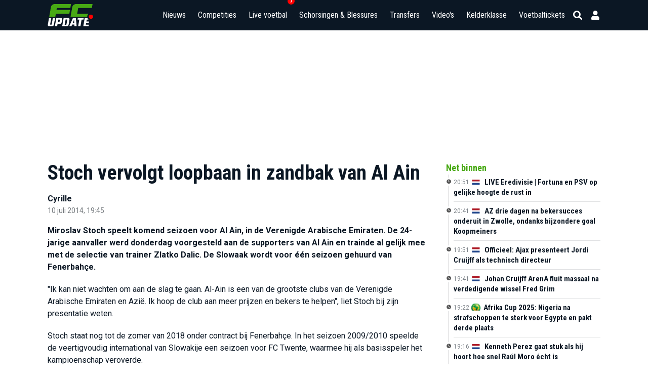

--- FILE ---
content_type: text/html; charset=UTF-8
request_url: https://www.fcupdate.nl/voetbalnieuws/2014/07/stoch-vervolgt-loopbaan-in-zandbak-van-al-ain
body_size: 28607
content:
<!doctype html>
<html lang="nl">
<head>
    <meta charset="utf-8">
    <meta http-equiv="X-UA-Compatible" content="IE=edge">
    <meta http-equiv="X-UA-Compatible" content="chrome=1">
    <meta name="csrf-token" content="kTS7PQD3pha9qRTiBuP221Bf8mWfJV0V4wYmVC3Q">

    <title>Stoch vervolgt loopbaan in zandbak van Al Ain</title>
<meta name="description" content="Miroslav Stoch speelt komend seizoen voor Al Ain, in de Verenigde Arabische Emiraten">
<meta name="keywords" content="voetbalnieuws, voetbal, laatste voetbalnieuws">
<meta name="author" content="cyrille">
<meta name="article:author" content="cyrille">
<meta name="article:published_time" content="2014-07-10T19:45:42+02:00">
<meta name="robots" content="max-image-preview:large">
<link rel="canonical" href="https://www.fcupdate.nl/voetbalnieuws/2014/07/stoch-vervolgt-loopbaan-in-zandbak-van-al-ain"/>
<meta property="og:title" content="Stoch vervolgt loopbaan in zandbak van Al Ain" />
<meta property="og:description" content="Miroslav Stoch speelt komend seizoen voor Al Ain, in de Verenigde Arabische Emiraten" />
<meta property="og:type" content="article" />
<meta property="og:section" content="Nieuws" />
<meta property="og:tag" content="laatste voetbalnieuws" />
<meta property="og:url" content="https://www.fcupdate.nl/voetbalnieuws/2014/07/stoch-vervolgt-loopbaan-in-zandbak-van-al-ain" />
<meta property="og:site_name" content="FCUpdate.nl" />
<meta property="og:locale" content="nl_NL" />
<meta property="og:image" content="https://www.fcupdate.nl/images/fcupdate_share.jpg" />

<meta name="twitter:card" content="summary_large_image" />
<meta name="twitter:title" content="Stoch vervolgt loopbaan in zandbak van Al Ain" />
<meta name="twitter:description" content="Miroslav Stoch speelt komend seizoen voor Al Ain, in de Verenigde Arabische Emiraten" />
<meta name="twitter:site" content="@fcupdate_nl" />
<meta name="twitter:domain" content="fcupdate.nl" />
<meta name="twitter:image" content="" />
<script type="application/ld+json">{"@context":"https://schema.org","@type":"NewsArticle","description":"Miroslav Stoch speelt komend seizoen voor Al Ain, in de Verenigde Arabische Emiraten","url":"https://www.fcupdate.nl/voetbalnieuws/2014/07/stoch-vervolgt-loopbaan-in-zandbak-van-al-ain","mainEntityOfPage":"https://www.fcupdate.nl/voetbalnieuws/2014/07/stoch-vervolgt-loopbaan-in-zandbak-van-al-ain","inLanguage":"nl-NL","articleBody":"<p>Miroslav Stoch speelt komend seizoen voor Al Ain, in de Verenigde Arabische Emiraten. De 24-jarige aanvaller werd donderdag voorgesteld aan de supporters van Al Ain en trainde al gelijk mee met de selectie van trainer Zlatko Dalic. De Slowaak wordt voor één seizoen gehuurd van Fenerbahçe.\n\"Ik kan niet wachten om aan de slag te gaan. Al-Ain is een van de grootste clubs van de Verenigde Arabische Emiraten en Azië. Ik hoop de club aan meer prijzen en bekers te helpen\", liet Stoch bij zijn presentatie weten.\nStoch staat nog tot de zomer van 2018 onder contract bij Fenerbahçe. In het seizoen 2009/2010 speelde de veertigvoudig international van Slowakije een seizoen voor FC Twente, waarmee hij als basisspeler het kampioenschap veroverde.\n</p>","headline":"Stoch vervolgt loopbaan in zandbak van Al Ain","datePublished":"2014-07-10T19:45:42+02:00","author":{"@type":"https://schema.org/Person","name":"Cyrille","jobTitle":"Redactie","url":"https://www.fcupdate.nl/auteurs/cyrille"},"isAccessibleForFree":true,"publisher":{"@type":"https://schema.org/Organization","name":"FCUpdate.nl NL","url":"https://www.fcupdate.nl","logo":{"@type":"https://schema.org/ImageObject","url":"https://www.fcupdate.nl/images/logo-blue-sq-512.png","width":512,"height":512},"sameAs":["https://www.facebook.com/fcupdatenl","https://www.instagram.com/fcupdate_nl","https://twitter.com/fcupdate_nl","https://www.youtube.com/c/fcupdatenlvideo"]},"image":{"@type":"https://schema.org/ImageObject"}}</script>

    <meta name="google-site-verification" content="nUj8n67e7k-qvsHNx32O7C1iEmgU1xUX-upNwQKROnU">
    <meta name="msapplication-TileColor" content="#0b1724">
    <meta name="theme-color" content="#0b1724">
    <meta property="fb:app_id" content="139109639522991">
    <meta property="fb:admins" content="100003079218027">
    <meta property="fb:admins" content="100002512329934">

    

    <meta http-equiv="content-language" content="nl"/>

            <meta name="robots" content="all">
    
    <meta name="viewport" content="width=device-width, minimum-scale=1, initial-scale=1, shrink-to-fit=no">

    <link rel="apple-touch-icon" sizes="180x180" href="https://www.fcupdate.nl/images/favicons/apple-touch-icon.png?v=1">
    <link rel="icon" type="image/png" sizes="32x32" href="https://www.fcupdate.nl/images/favicons/favicon-32x32.png?v=1">
    <link rel="icon" type="image/png" sizes="16x16" href="https://www.fcupdate.nl/images/favicons/favicon-16x16.png?v=1">
    <link rel="manifest" href="https://www.fcupdate.nl/images/favicons/site.webmanifest?v=1">
    <link rel="mask-icon" href="https://www.fcupdate.nl/images/favicons/safari-pinned-tab.svg?v=1" color="#0b1724">
    <link rel="shortcut icon" href="https://www.fcupdate.nl/images/favicons/favicon.ico?v=1">

    <link rel="stylesheet" href="https://use.fontawesome.com/releases/v5.15.3/css/all.css"
          integrity="sha384-SZXxX4whJ79/gErwcOYf+zWLeJdY/qpuqC4cAa9rOGUstPomtqpuNWT9wdPEn2fk" crossorigin="anonymous">

    <link href="https://fonts.googleapis.com/css2?family=Roboto+Condensed:wght@300;400;500;600;700&display=block" rel="stylesheet">
    <link href="https://fonts.googleapis.com/css2?family=Roboto:ital,wght@0,100;0,300;0,400;0,500;0,700;0,900;1,100;1,300;1,400;1,500;1,700;1,900&display=block"
          rel="stylesheet">

    
    <style>.nav-bar ul li a,.tabs a.tab,h1,h2,h3,h4,h5{font-family:roboto condensed,sans-serif!important}@media only screen and (max-width:768px){.header-bar .right-panel .mobile-live-voetbal{font-family:roboto condensed,sans-serif}}.nav-bar ul li a{transition:auto;font-size:17px}.ad-slot.sidebar--300x600{min-width:300px;min-height:600px}.ad-slot.article--250h{position:relative;display:flex;justify-content:center;align-items:center;height:250px;max-height:250px;min-height:250px;overflow:hidden}.ad-slot.article--280h{min-height:280px}.min-h-400{min-height:400px}</style>

    
    <link rel="stylesheet" href="https://www.fcupdate.nl/css/layout.min.css?v=21060731333-113" type="text/css"/>
    <link rel="stylesheet" href="https://www.fcupdate.nl/css/custom.min.css?v=21060731333-113" type="text/css"/>
    <link rel="stylesheet" href="https://www.fcupdate.nl/css/flags32.min.css" type="text/css"/>
    <link rel="stylesheet" href="https://www.fcupdate.nl/css/flags64.min.css?v=21060731333-113" type="text/css"/>
    <link rel="stylesheet" href="https://www.fcupdate.nl/css/changes.min.css?v=21060731333-113" type="text/css"/>
    <link rel="stylesheet" href="https://www.fcupdate.nl/css/overwrite-ge.min.css?v=21060731333-113" type="text/css"/>

    
            <style>
    :root {
    --comments-spacing: 2.5rem;
    --comments-avatar-size: 1.5rem;
    --comments-avatar-margin: 0.35rem;
    --comments-border-radius: 0.3rem;
    --comments-z-modal: 2;

    /* colors */
    --comments-color-background: white;
    --comments-color-background-nested: white;
    --comments-color-background-paper: rgb(249, 250, 251);
    --comments-color-background-info: rgb(237, 235, 252);

    --comments-color-reaction: rgb(238, 239, 240);
    --comments-color-reaction-hover: rgb(229, 231, 235);
    --comments-color-reacted: rgba(67, 56, 202, 0.2);
    --comments-color-reacted-hover: rgba(67, 56, 202, 0.35);

    --comments-color-border: rgb(221, 221, 221);

    --comments-color-text:rgb(17, 24, 39);
    --comments-color-text-dimmed: rgb(156, 163, 175);
    --comments-color-text-inverse: white;

    --comments-color-accent: rgba(67, 56, 202);
    --comments-color-accent-hover: rgba(67, 56, 202, 0.8);

    --comments-color-danger: rgb(225, 29, 72);
    --comments-color-danger-hover: rgb(225, 29, 72, 0.8);

    --comments-color-success: rgb(10, 200, 134);
    --comments-color-success-hover: rgb(10, 200, 134, 0.8);

    --comments-shadow: 0 10px 15px -3px rgb(0 0 0 / 0.1), 0 4px 6px -4px rgb(0 0 0 / 0.1);
}

@media (min-width: 768px) {
    :root {
        --comments-avatar-size: 2.5rem;
        --comments-avatar-margin: 0.75rem;
    }
}

.comments {
    color: var(--comments-color-text);
}

.comments-avatar {
    width: var(--comments-avatar-size);
    height: var(--comments-avatar-size);
    border-radius: var(--comments-avatar-size);
    margin-right: var(--comments-avatar-margin);
}

/** Added to win agains Tailwind CDN specificity */
.comments-button.comments-button {
    border-radius: var(--comments-border-radius);
    color: var(--comments-color-text-inverse);
    background-color: var(--comments-color-accent);
    padding: 0.25rem 0.75rem;
    font-weight: 500;
    line-height: 1.35;
    transition: background 150ms;
}

.comments-button:hover {
    background-color: var(--comments-color-accent-hover);
}

.comments-button.is-small {
    padding: 0.15rem 0.5rem;
    font-size: 0.8rem;
}

.comments-button.is-link {
    background-color: transparent;
    color: var(--comments-color-text-dimmed);
    text-decoration: underline;
}

.comments-button.is-danger {
    background-color: var(--comments-color-danger);
}

.comments-button.is-danger:hover {
    background-color: var(--comments-color-danger-hover);
}

.comments-button.is-success {
    background-color: var(--comments-color-success);
}

.comments-button.is-success:hover {
    background-color: var(--comments-color-success-hover);
}

.comments-button svg {
    stroke: var(--comments-color-text-inverse);
}

.comments-comment {
    display: flex;
}

.comments-nested .comments-comment{
    background-color: var(--comments-color-background-nested);
    padding: 0;
}

.comments-comment-inner {
    flex-grow: 1;
}

.comments-comment-header {
    position: relative;
    font-weight: 500;
    color: var(--comments-color-text);
    margin-bottom: 0.5rem;
}

@media (min-width: 768px) {
    .comments-comment-header {
        display: flex;
        align-items: baseline;
    }
}

.comments-comment-header-actions {
    display: flex;
    flex-wrap: wrap;
    color: var(--comments-color-text-dimmed);
    font-size: 0.8rem;
}

@media (min-width: 768px) {
    .comments-comment-header-actions {
        margin-left: 0.5rem;
    }
}

.comments-comment-header-actions li {
    display: flex;
    position: relative;
}

.comments-comment-header-actions li:not(:last-child):after {
    content: "•";
    margin: 0 0.25rem;
}

.comments-comment-header-actions li > a:hover,
.comments-comment-header-actions li > button:hover {
    text-decoration: underline;
}

.comments-comment-header-copied {
    position: absolute;
    left: 0;
    bottom: 100%;
    font-size: 0.65rem;
    white-space: nowrap;
    color: var(--comments-color-success);
}

.comments-error {
    margin-top: 0.5rem;
    font-size: 0.875rem;
    color: var(--comments-color-danger);
}

.comments-form {
    display: flex;
    position: relative;
}

.comments-form-inner {
    flex-grow: 1;
}

.comments-form-inner button {
    margin-top: 0.5rem;
}

.comments-form-editor-tip {
    color: var(--comments-color-text-dimmed);
    font-size: 0.8rem;
    padding: 0.25rem 0;
    text-align: right;
}

.comments-form-editor-tip a {
    text-decoration: underline;
}

.comments-newest-first > .comments-form {
    margin-bottom: var(--comments-spacing);
}

.comments-group {
    position: relative;
    padding-bottom: var(--comments-spacing);
    margin-bottom: var(--comments-spacing);
}

.comments-group:target {
    margin-top: calc(-1 * var(--comments-spacing));
    margin-left: calc(-0.5 * var(--comments-spacing));
    margin-right: calc(-0.5 * var(--comments-spacing));
    padding-top: var(--comments-spacing);
    padding-left: calc(0.5 * var(--comments-spacing));
    padding-right: calc(0.5 * var(--comments-spacing));
    animation: highlight 1.5s ease-in-out;
    border: solid 1px var(--comments-color-accent);
    border-radius: var(--comments-border-radius);
}

@keyframes highlight {
    0% {
        transform: scale(1);
    }
    5% {
        transform: scale(1);
    }
    15% {
        transform: scaleX(1.015);
    }
    50% {
        transform: scale(1);
    }
    100% {
        transform: scale(1);
    }
}

.comments-group:after {
    content: "";
    position: absolute;
    bottom: 0;
    right: 0;
    left: 0;
    border-bottom: 1px solid var(--comments-color-border);
}

.comments-group.comments-group-with-avatars:after {
    /* Offset the border to stay lined up with the avatar */
    left: calc(var(--comments-avatar-size) + var(--comments-avatar-margin));
}

.comments-group .comments-group {
    padding-bottom: 0;
    margin-top: calc(var(--comments-spacing) * 0.66);
    margin-bottom: 0;
}

.comments-group .comments-group:after {
    content: none;
}

.comments-header {
    display: flex;
    justify-content: space-between;
    margin-bottom: var(--comments-spacing);
}

.comments-header strong {
    font-size: 1.125rem;
    font-weight: 500;
}

.comments-icon {
    height: 1.25rem;
    width: 1.25rem;
    stroke: var(--comments-color-text);
}

.comments-approval {
    display: flex;
    align-items: center;
    justify-content: space-between;
    gap: 2rem;
    background-color: var( --comments-color-background-info);
    border-radius: var(--comments-border-radius);
    padding: 0.5rem;
    font-size: 0.8rem;
    margin-bottom: 0.5rem;
}

.comments-approval-buttons {
    display: flex;
    align-items: center;
    gap: 0.25rem;
}

.comments-modal {
    position: absolute;
    z-index: var(--comments-z-modal);
    color: var(--comments-color-text);
    font-size: 1rem;
    background-color: var( --comments-color-background);
    box-shadow: var( --comments-shadow);
    border-radius: var(--comments-border-radius);
    top: 0;
    right: 0;
    padding: 1rem;
}

.comments-modal.is-left {
    right: auto;
    left: 0;
}

.comments-modal.is-bottom {
    top: 100%;
}

.comments-modal.is-compact {
    padding: 0.5rem;
}

.comments-modal-title {
    font-weight: 500;
    white-space: nowrap;
}

.comments-modal-contents {
    font-weight: normal;
    line-height: 1.25;
}

.comments-modal-contents p {
    margin-bottom: 0.5rem;
    min-width: 8rem;
}

@media (min-width: 768px) {
    .comments-modal-contents p {
        min-width: 12rem;
    }
}

.comments-modal-contents .comments-button {
    float: right;
}

.comments-nested {
    margin-top: calc(var(--comments-spacing) * 0.66);
    padding-left: calc(var(--comments-avatar-size) + var(--comments-avatar-margin));
}

.comments-no-comment-yet {
    text-align: center;
    margin: 2rem 0 4rem 0;
    color: var(--comments-color-text-dimmed);
}

.comments-placeholder,
.comments-textarea {
    border: 1px solid var(--comments-color-border);
    border-radius: 4px;
    width: 100%;
    padding: 10px;
    height: var(--comments-avatar-size);
}

.comments-placeholder:focus {
    outline: none;
}

.comments-reactions {
    position: relative;
    display: flex;
    flex-wrap: wrap;
    align-items: center;
    gap: 0.5rem;
    margin-top: 0.75rem;
}

.comments-reaction {
    display: flex;
    align-items: center;
    white-space: nowrap;
    border-radius: var(--comments-border-radius);
    cursor: pointer;
    background-color: var(--comments-color-reaction);
    padding: 0 0.5rem;
    height: 1.5rem;
    font-size: 0.8rem;
    transition: background 150ms;
}

.comments-reaction:hover {
    background-color: var(--comments-color-reaction-hover);
}

.comments-reaction.is-reacted {
    border: 1px solid var(--comments-color-accent);
    background-color: var(--comments-color-reacted);
}

.comments-reaction.is-reacted:hover {
    background-color: var(--comments-color-reacted-hover);
}

.comments-reaction-picker {
    position: relative;
}

/** Added to win agains Tailwind CDN specificity */
.comments-reaction-picker-trigger.comments-reaction-picker-trigger {
    display: flex;
    align-items: center;
    height: 1.5rem;
    padding: 0 0.5rem;
    cursor: pointer;
    border-radius: var(--comments-border-radius);
    background-color: var(--comments-color-reaction);
    transition: background 150ms;
}

.comments-reaction-picker-trigger:hover {
    background-color: var(--comments-color-reaction-hover);
}

.comments-reaction-picker-reactions {
    display: grid;
    gap: 0.25rem;
}

@media (min-width: 480px) {
    .comments-reaction-picker-reactions {
        grid-template-columns: repeat(2, 1fr);
    }
}

@media (min-width: 768px) {
    .comments-reaction-picker-reactions {
        grid-template-columns: repeat(5, 1fr);
    }
}

.comments-reaction-picker-reaction {
    height: 1.75rem;
    padding: 0 0.25rem;
    border-radius: var(--comments-border-radius);
    cursor: pointer;
    transition: background 150ms;
}

.comments-reaction-picker-reaction:hover {
    background-color: var(--comments-color-reaction);
}

.comments-reaction-picker-reaction.is-reacted {
    background-color: var(--comments-color-reacted);
}

.comments-reaction-picker-reaction.is-reacted:hover {
    background-color: var(--comments-color-reacted-hover);
}

.comments-reply {
    margin-top: calc(var(--comments-spacing) * 0.66);
}

.comments-subscription {
    position: relative;
    margin-left: auto;
    font-size: 0.8rem;
}

.comments-subscription-trigger {
    display: inline-flex;
    align-items: center;
    gap: 0.25rem;
    padding: 0.25rem 0.5rem;
    border-radius: var(--comments-border-radius);
    background-color: var(--comments-color-reaction);
    font-weight: 600;
    transition: background 150ms;
}

.comments-subscription-trigger:hover {
    background-color: var(--comments-color-reaction-hover);
}

.comments-subscription-item {
    width: 100%;
    padding: 0.5rem 1rem;
    display: flex;
    align-items: center;
    gap: 0.5rem;
    cursor: pointer;
    font-size: 0.8rem;
    font-weight: 500;
    text-align: left;
    white-space: nowrap;
    border-radius: var(--comments-border-radius);
    transition: background 150ms;
}

.comments-subscription-item:hover {
    background-color: var(--comments-color-reaction);
}

.comment-text {
    max-width: calc(100% - var(--comments-avatar-size));
}

.comment-text > *,
.comments-comment-inner {
    max-width: 100%;
}

.comment-text code {
    padding: 0.2rem 0.5rem;
    background-color: var(--comments-color-background-paper);
    border-radius: 0.3rem;
}

.comment-text .shiki {
    font-size: 0.85rem;
}

.comment-text .shiki code {
    padding: 0;
    background-color: transparent;
}

.comment-text .shiki {
    padding: 0.5rem;
    margin: 0.5rem 0;
    border-radius: 0.2rem;
    background-color: var(--comments-color-background-paper) !important;
    overflow: hidden;
    overflow-x: scroll;
}

.comment-text a {
    color: var(--comments-color-accent);
    text-decoration: underline;
}

.comment-text > *:not(:first-child),
.comment-text blockquote > *:not(:first-child),
.comment-text ul > *:not(:first-child):not(li),
.comment-text ol > *:not(:first-child):not(li) {
    margin-top: 0.5rem;
}

.comment-text h1 {
    font-size: 2rem;
    font-weight: bold;
}

.comment-text h2 {
    font-size: 1.7rem;
    font-weight: bold;
}

.comment-text h3 {
    font-size: 1.5rem;
    font-weight: bold;
}

.comment-text h4 {
    font-size: 1.3rem;
    font-weight: bold;
}

.comment-text h5 {
    font-size: 1.1rem;
    font-weight: bold;
}

.comment-text h6 {
    font-size: 1rem;
    font-weight: bold;
}

.comment-text blockquote {
    background-color: var(--comments-color-background-paper);
    padding: 1rem;
    border-left: solid 3px var(--comments-color-border);
}

.comment-text ul, .comment-text ol {
    padding-left: 1rem;
}

.comment-text ul li {
    list-style: circle;
}

.comment-text ol li {
    list-style: decimal;
}

.comments-textarea {
    min-height: 10rem;
}


/* EasyMDE buttons */
.comments .CodeMirror {
    border-color: var(--comments-color-border);
}

.comments .CodeMirror-scroll, .CodeMirror{
    min-height: 10rem !important;
}

.comments .editor-toolbar {
    border-color: var(--comments-color-border);
    padding: 0.35rem;
}

.comments .editor-toolbar .separator {
    border-left-color: var(--comments-color-border);
}

.comments .editor-toolbar button {
    border: none;
    transition: background 150ms;
}
.comments .editor-toolbar button:hover {
    background-color: var(--comments-color-reaction);
}

.comments .editor-toolbar button.active {
    background-color: var(--comments-color-reaction-hover);
}

</style>
    <link rel="preload" href="https://www.fcupdate.nl/css/article_update_comments.min.css?v=21060731333-113" as="style" onload="this.onload=null;this.rel='stylesheet'">
    <noscript>
        <link rel="stylesheet" href="https://www.fcupdate.nl/css/article_update_comments.min.css?v=21060731333-113" type="text/css"/>
    </noscript>

    
    

    <script>
        if ('loading' in HTMLImageElement.prototype) {
            const images = document.querySelectorAll('img[loading="lazy"]');
            images.forEach(img => {
                img.src = img.dataset.src;
            });
            const iframes = document.querySelectorAll('iframe[loading="lazy"]');
            iframes.forEach(iframe => {
                iframe.src = iframe.dataset.src;
            });
        } else {
            // Dynamically import the LazySizes library
            const script = document.createElement('script');
            script.src = 'https://cdnjs.cloudflare.com/ajax/libs/lazysizes/5.1.2/lazysizes.min.js';
            script.async = 1;
            document.body.appendChild(script);
        }
    </script>

        <script defer src="/js/cdn.min.js"></script>

    

        <style >[wire\:loading], [wire\:loading\.delay], [wire\:loading\.inline-block], [wire\:loading\.inline], [wire\:loading\.block], [wire\:loading\.flex], [wire\:loading\.table], [wire\:loading\.grid], [wire\:loading\.inline-flex] {display: none;}[wire\:loading\.delay\.shortest], [wire\:loading\.delay\.shorter], [wire\:loading\.delay\.short], [wire\:loading\.delay\.long], [wire\:loading\.delay\.longer], [wire\:loading\.delay\.longest] {display:none;}[wire\:offline] {display: none;}[wire\:dirty]:not(textarea):not(input):not(select) {display: none;}input:-webkit-autofill, select:-webkit-autofill, textarea:-webkit-autofill {animation-duration: 50000s;animation-name: livewireautofill;}@keyframes livewireautofill { from {} }</style>

                        
            <script type="text/javascript" src="//mmcdn.nl/tags/fcupdate.nl/article.js"></script>
            
        <script src="https://cdn.onesignal.com/sdks/OneSignalSDK.js" async></script>
    <script>
        var OneSignal = window.OneSignal || [];
        OneSignal.push(function() {
            OneSignal.init({
                appId: "41bc46a2-a94f-4554-8858-948822b1703a",
            });
        });
    </script>

    
    <script>
        (function(i,s,o,g,r,a,m){i['GoogleAnalyticsObject']=r;i[r]=i[r]||function(){
            (i[r].q=i[r].q||[]).push(arguments)},i[r].l=1*new Date();a=s.createElement(o),
            m=s.getElementsByTagName(o)[0];a.async=1;a.src=g;m.parentNode.insertBefore(a,m)
        })(window,document,'script','//www.google-analytics.com/analytics.js','ga');

        ga('create', 'UA-27123546-1', 'auto');
        ga('require', 'linkid', 'linkid.js');
        ga('require', 'displayfeatures');
        ga('send', 'pageview');
    </script>

    <script async src="https://www.googletagmanager.com/gtag/js?id=G-YCYJDS1YFQ"></script>
    <script>
        window.dataLayer = window.dataLayer || [];
        function gtag(){dataLayer.push(arguments);}
        gtag('js', new Date());

        gtag('config', 'G-YCYJDS1YFQ');
    </script>
    
                            <script defer type='text/javascript'>
      (function () {
        /** CONFIGURATION START **/
        var _sf_async_config = window._sf_async_config = (window._sf_async_config || {});
        _sf_async_config.uid = 66387;  // UID IS SAME FOR ALL SITES ON YOUR ACCOUNT
        _sf_async_config.domain = 'fcupdate.nl'; // DON'T INCLUDE HTTP(S) OR WWW
        _sf_async_config.useCanonical = true;
        _sf_async_config.useCanonicalDomain = true;
        _sf_async_config.flickerControl = false;
                      _sf_async_config.sections = 'M. Stoch'; //SET PAGE-LEVEL SECTION(S)
          ;
                      _sf_async_config.authors = 'cyrille'; //SET PAGE-LEVEL AUTHOR(S)
          ;

        /** CONFIGURATION END **/
        function loadChartbeat() {
          var e = document.createElement('script');
          var n = document.getElementsByTagName('script')[0];
          e.type = 'text/javascript';
          e.async = true;
          e.src = '//static.chartbeat.com/js/chartbeat.js';
          n.parentNode.insertBefore(e, n);
        }

        loadChartbeat();
      })();
    </script>
    <script defer src="//static.chartbeat.com/js/chartbeat_mab.js"></script>
            

            <script type='application/ld+json'>
            {"@context":"https:\/\/schema.org","@type":"https:\/\/schema.org\/WebPage","name":"Stoch vervolgt loopbaan in zandbak van Al Ain","description":"Miroslav Stoch speelt komend seizoen voor Al Ain, in de Verenigde Arabische Emiraten","url":"https:\/\/www.fcupdate.nl\/voetbalnieuws\/2014\/07\/stoch-vervolgt-loopbaan-in-zandbak-van-al-ain","mainEntityOfPage":"https:\/\/www.fcupdate.nl\/voetbalnieuws\/2014\/07\/stoch-vervolgt-loopbaan-in-zandbak-van-al-ain","headline":"Stoch vervolgt loopbaan in zandbak van Al Ain","inLanguage":"nl-NL","image":{"@type":"https:\/\/schema.org\/ImageObject"},"breadcrumb":{"@type":"https:\/\/schema.org\/BreadcrumbList","itemListElement":[{"@type":"https:\/\/schema.org\/ListItem","position":0,"item":{"@id":"https:\/\/www.fcupdate.nl\/voetbalnieuws","name":"Voetbalnieuws","type":"https:\/\/schema.org\/CollectionPage","about":{"name":"Voetbalnieuws","description":"Voetbalnieuws"}}},{"@type":"https:\/\/schema.org\/ListItem","position":1,"item":{"@id":"https:\/\/www.fcupdate.nl\/voetbalnieuws\/2014\/07\/stoch-vervolgt-loopbaan-in-zandbak-van-al-ain","name":"Stoch vervolgt loopbaan in zandbak van Al Ain","type":"https:\/\/schema.org\/WebPage","about":{"name":"Stoch vervolgt loopbaan in zandbak van Al Ain","description":"Stoch vervolgt loopbaan in zandbak van Al Ain"}}}]},"publisher":{"@type":"https:\/\/schema.org\/Organization","name":"FCUpdate.nl NL","url":"https:\/\/www.fcupdate.nl","logo":{"@type":"https:\/\/schema.org\/ImageObject","url":"https:\/\/www.fcupdate.nl\/images\/logo-blue-sq-512.png","width":512,"height":512},"sameAs":["https:\/\/www.facebook.com\/fcupdatenl","https:\/\/www.instagram.com\/fcupdate_nl","https:\/\/twitter.com\/fcupdate_nl","https:\/\/www.youtube.com\/c\/fcupdatenlvideo"]},"copyrightHolder":{"@type":"https:\/\/schema.org\/Organization","name":"FCUpdate.nl NL","url":"https:\/\/www.fcupdate.nl","logo":{"@type":"https:\/\/schema.org\/ImageObject","url":"https:\/\/www.fcupdate.nl\/images\/logo-blue-sq-512.png","width":512,"height":512},"sameAs":["https:\/\/www.facebook.com\/fcupdatenl","https:\/\/www.instagram.com\/fcupdate_nl","https:\/\/twitter.com\/fcupdate_nl","https:\/\/www.youtube.com\/c\/fcupdatenlvideo"]},"author":{"@type":"https:\/\/schema.org\/Person","name":"Cyrille","jobTitle":"Redactie","url":"https:\/\/www.fcupdate.nl\/auteurs\/cyrille"},"dateCreated":"2014-07-10T19:45:42+02:00","dateModified":"2014-07-10T19:45:42+02:00","datePublished":"2014-07-10T19:45:42+02:00","sameAs":["https:\/\/www.facebook.com\/fcupdatenl","https:\/\/www.instagram.com\/fcupdate_nl","https:\/\/twitter.com\/fcupdate_nl","https:\/\/www.youtube.com\/c\/fcupdatenlvideo"],"potentialAction":{"@type":"SearchAction","target":{"@type":"EntryPoint","urlTemplate":"https:\/\/www.fcupdate.nl\/zoeken?query={search_term_string}"},"query-input":"required name=search_term_string"}}
        </script>
    
        
    
    <script src="https://btloader.com/tag?o=5184339635601408&upapi=true" async></script>
    </head>
<body class="article" data-article="145742">


        <section id="template" class="">
        <section id="layout" class="">

                                                <header id="header-part">
                        <div class="header-bar">
    <div class="container">
        <div class="inner display-flex justify-between">
            <div class="logo">
                <a href="https://www.fcupdate.nl" title="FCUpdate">
                                        <img alt="FCUpdate" height="36" width="73" src="https://www.fcupdate.nl/images/logo-w-100.min.svg" />
                                    </a>
            </div>
            <div class="right-panel">


                <span class="mobile-live-voetbal-holder">
                    <a href="https://www.fcupdate.nl/live-voetbal"
                        class="mobile-live-voetbal animate-flicker">Live
                        voetbal</a>
                    <span
                        class="live-matches-counter">7</span>                </span>

                <div id="searchbar">

                    <div class="input">
                        <div class="searchHolder">
                            <a class="nieuwsZoeken" href="https://www.fcupdate.nl/zoeken"><i
                                    class="fas fa-caret-right"></i> Nieuws zoeken</a>
                        </div>
                        <span class="button back">
                            
                            <i class="fas fa-arrow-left"></i>
                            <i class="fas fa-sync fa-spin"></i>
                        </span>
                        
                        <input id="search" placeholder="Competities, teams en personen" type="text" />
                        
                        <span class="button close">
                            <i class="fas fa-times"></i>
                        </span>
                    </div>

                </div>
                <div id="menu" class="m-toggle">
                    <div class="nav-holder">
                        <nav class="nav-bar">
                            <ul>
                                <li>
                                    
                                    <div class="nav-label ">
                                        <a href="https://www.fcupdate.nl/voetbalnieuws">Nieuws</a>
                                        <button type="button" class="nav-sub-expander">
                                            <i class="fas fa-angle-down"></i>
                                        </button>
                                    </div>
                                    <ul>
                                        <li class="">
                                            <a href="https://www.fcupdate.nl/transfernieuws">Transfernieuws</a>
                                        </li>
                                                                                                                                <li class=""><a
                                                    href=https://www.fcupdate.nl/voetbalnieuws/eredivisie>Eredivisie</a>
                                            </li>
                                                                                                                                <li class=""><a
                                                    href=https://www.fcupdate.nl/voetbalnieuws/keuken-kampioen-divisie>Keuken Kampioen Divisie</a>
                                            </li>
                                                                                                                                <li class=""><a
                                                    href=https://www.fcupdate.nl/voetbalnieuws/frankrijk-ligue-1>Ligue 1</a>
                                            </li>
                                                                                                                                <li class=""><a
                                                    href=https://www.fcupdate.nl/voetbalnieuws/duitsland-bundesliga>Bundesliga</a>
                                            </li>
                                                                                                                                <li class=""><a
                                                    href=https://www.fcupdate.nl/voetbalnieuws/italie-serie-a>Serie A</a>
                                            </li>
                                                                                                                                <li class=""><a
                                                    href=https://www.fcupdate.nl/voetbalnieuws/laliga>LaLiga</a>
                                            </li>
                                                                                                                                <li class=""><a
                                                    href=https://www.fcupdate.nl/voetbalnieuws/engeland-premier-league>Premier League</a>
                                            </li>
                                                                                                                                <li class=""><a
                                                    href=https://www.fcupdate.nl/voetbalnieuws/uefa-europa-league>UEFA Europa League</a>
                                            </li>
                                                                                                                                <li class=""><a
                                                    href=https://www.fcupdate.nl/voetbalnieuws/uefa-europa-conference-league>UEFA Europa Conference League</a>
                                            </li>
                                                                                                                                <li class=""><a
                                                    href=https://www.fcupdate.nl/voetbalnieuws/uefa-champions-league>UEFA Champions League</a>
                                            </li>
                                                                                                                                <li class=""><a
                                                    href=https://www.fcupdate.nl/voetbalnieuws/europees-kampioenschap>Europees Kampioenschap</a>
                                            </li>
                                                                                                                                <li class=""><a
                                                    href=https://www.fcupdate.nl/voetbalnieuws/wereldkampioenschap>Wereldkampioenschap</a>
                                            </li>
                                                                                <li><a href="https://www.fcupdate.nl/voetbalnieuws">Overige...</a></li>
                                    </ul>
                                </li>
                                <li>
                                                                        <div class="nav-label ">
                                        <a href="https://www.fcupdate.nl/voetbalcompetities">Competities</a>
                                        <button type="button" class="nav-sub-expander">
                                            <i class="fas fa-angle-down"></i>
                                        </button>
                                    </div>
                                    <ul>
                                                                                                                                <li class=""><a
                                                    href=https://www.fcupdate.nl/voetbalcompetities/internationaal/wereldkampioenschap>Wereldkampioenschap</a>
                                            </li>
                                                                                                                                <li class=""><a
                                                    href=https://www.fcupdate.nl/voetbalcompetities/nederland/eredivisie>Eredivisie</a>
                                            </li>
                                                                                                                                <li class=""><a
                                                    href=https://www.fcupdate.nl/voetbalcompetities/nederland/keuken-kampioen-divisie>Keuken Kampioen Divisie</a>
                                            </li>
                                                                                                                                <li class=""><a
                                                    href=https://www.fcupdate.nl/voetbalcompetities/engeland/premier-league>Premier League</a>
                                            </li>
                                                                                                                                <li class=""><a
                                                    href=https://www.fcupdate.nl/voetbalcompetities/frankrijk/ligue-1>Ligue 1</a>
                                            </li>
                                                                                                                                <li class=""><a
                                                    href=https://www.fcupdate.nl/voetbalcompetities/duitsland/bundesliga>Bundesliga</a>
                                            </li>
                                                                                                                                <li class=""><a
                                                    href=https://www.fcupdate.nl/voetbalcompetities/italie/serie-a>Serie A</a>
                                            </li>
                                                                                                                                <li class=""><a
                                                    href=https://www.fcupdate.nl/voetbalcompetities/spanje/laliga>LaLiga</a>
                                            </li>
                                                                                                                                <li class=""><a
                                                    href=https://www.fcupdate.nl/voetbalcompetities/internationaal/uefa-europa-league>UEFA Europa League</a>
                                            </li>
                                                                                                                                <li class=""><a
                                                    href=https://www.fcupdate.nl/voetbalcompetities/internationaal/uefa-champions-league>UEFA Champions League</a>
                                            </li>
                                                                                                                                <li class=""><a
                                                    href=https://www.fcupdate.nl/voetbalcompetities/internationaal/uefa-europa-conference-league>UEFA Europa Conference League</a>
                                            </li>
                                                                                <li><a alt="Alle competities"
                                                href="https://www.fcupdate.nl/voetbalcompetities">Overige...</a></li>
                                    </ul>
                                </li>
                                <li>
                                    <div class="nav-label ">
                                        <a href="https://www.fcupdate.nl/live-voetbal">Live voetbal
                                                                                            <span class="live-matches-counter">7</span>
                                                                                    </a>
                                    </div>
                                </li>
                                <li>
                                                                        <div class="nav-label ">
                                        <a href="https://www.fcupdate.nl/schorsingen-blessures">Schorsingen & Blessures</a>
                                        <button type="button" class="nav-sub-expander">
                                            <i class="fas fa-angle-down"></i>
                                        </button>
                                    </div>
                                    <ul>
                                                                                                                                <li class=""><a
                                                    href=https://www.fcupdate.nl/voetbalcompetities/nederland/eredivisie/schorsingen-blessures>Eredivisie</a>
                                            </li>
                                                                                                                                <li class=""><a
                                                    href=https://www.fcupdate.nl/voetbalcompetities/frankrijk/ligue-1/schorsingen-blessures>Ligue 1</a>
                                            </li>
                                                                                                                                <li class=""><a
                                                    href=https://www.fcupdate.nl/voetbalcompetities/duitsland/bundesliga/schorsingen-blessures>Bundesliga</a>
                                            </li>
                                                                                                                                <li class=""><a
                                                    href=https://www.fcupdate.nl/voetbalcompetities/spanje/laliga/schorsingen-blessures>LaLiga</a>
                                            </li>
                                                                                                                                <li class=""><a
                                                    href=https://www.fcupdate.nl/voetbalcompetities/engeland/premier-league/schorsingen-blessures>Premier League</a>
                                            </li>
                                                                                                                                <li class=""><a
                                                    href=https://www.fcupdate.nl/voetbalcompetities/internationaal/uefa-europa-league/schorsingen-blessures>UEFA Europa League</a>
                                            </li>
                                                                                                                                <li class=""><a
                                                    href=https://www.fcupdate.nl/voetbalcompetities/internationaal/uefa-champions-league/schorsingen-blessures>UEFA Champions League</a>
                                            </li>
                                                                                                                                <li class=""><a
                                                    href=https://www.fcupdate.nl/voetbalcompetities/internationaal/uefa-europa-conference-league/schorsingen-blessures>UEFA Europa Conference League</a>
                                            </li>
                                                                            </ul>
                                </li>
                                <li>
                                    
                                    <div class="nav-label ">
                                        <a href="https://www.fcupdate.nl/voetbaltransfers">Transfers</a>
                                        <button type="button" class="nav-sub-expander">
                                            <i class="fas fa-angle-down"></i>
                                        </button>
                                    </div>
                                    <ul>
                                                                                                                                <li class=""><a
                                                    href=https://www.fcupdate.nl/voetbalcompetities/frankrijk/ligue-1/transfers>Ligue 1</a>
                                            </li>
                                                                                                                                <li class=""><a
                                                    href=https://www.fcupdate.nl/voetbalcompetities/nederland/eredivisie/transfers>Eredivisie</a>
                                            </li>
                                                                                                                                <li class=""><a
                                                    href=https://www.fcupdate.nl/voetbalcompetities/duitsland/bundesliga/transfers>Bundesliga</a>
                                            </li>
                                                                                                                                <li class=""><a
                                                    href=https://www.fcupdate.nl/voetbalcompetities/italie/serie-a/transfers>Serie A</a>
                                            </li>
                                                                                                                                <li class=""><a
                                                    href=https://www.fcupdate.nl/voetbalcompetities/spanje/laliga/transfers>LaLiga</a>
                                            </li>
                                                                                                                                <li class=""><a
                                                    href=https://www.fcupdate.nl/voetbalcompetities/engeland/premier-league/transfers>Premier League</a>
                                            </li>
                                                                            </ul>
                                </li>
                                <li class=""><a
                                        href="https://www.fcupdate.nl/voetbalvideos">Video's</a></li>
                                <li><a href="https://www.fcupdate.nl/kelderklasse">Kelderklasse</a></li>
                                <li class=""><a href="/voetbaltickets">Voetbaltickets</a></li>
                            </ul>
                        </nav>
                    </div>
                </div>

                <div class="smallIcons">
                    <span>
                                                    <a href="https://www.fcupdate.nl/login" aria-label="Inloggen"><i title="Inloggen" class="fas fa-user"></i></a>
                                                <i class="fas fa-search"></i>
                    </span>
                </div>

                <div class="m-toggle-menu justify-end" onclick="myFunction(this)">
                    <div>
                        <div class="bar1"></div>
                        <div class="bar2"></div>
                        <div class="bar3"></div>
                    </div>
                </div>
            </div>
        </div>
    </div>
</div>

                    </header>
                            
            <div class="header-content-margin"></div>
                        <section id="content-part" class="">
                
                <div class="ad-slot article--250h">
            <div data-adhese-adunit='fcupdate_31052024-970x250'>
                <script async src='https://pool-igmn.adhese.com/tag/ad.js'></script>
            </div>
        </div>
                
        <section class="mega-article-part">
        <div class="container">
            <div class="row">
                <div class="col1 ">
                    <div id="article-frame">

                                                                                                                                                                            
                        
                        <div class="title">
                            <h1>Stoch vervolgt loopbaan in zandbak van Al Ain</h1>
                                                    </div>

                                                    <div class="picture-panel">
                                                            </div>
                        
                        <div class="article-social-bar">

                            <div class="community_bar">
                                    <div class="option like noselect">
                                        <div class="ico_holder">
                                            <i class="far fa-thumbs-up"></i>
                                        </div>
                                        Interessant
                                    </div>
                                <span class="more_info showComments">
                                    <i class="fas fa-comment"></i> 0 reacties
                                </span>
                            </div>

                        </div>


                        <div class="meta-panel d-flex align-center">
                            <div>
                                                                    <div class="person d-flex align-center mb-1 mt-1">
                                                                                                                            <span><a href="https://www.fcupdate.nl/auteurs/cyrille">Cyrille</a></span>
                                                                            </div>
                                                                <div class="time">
                                    <span>10 juli 2014, 19:45</span>
                                                                    </div>
                            </div>

                        </div>


                                                                            
                        
                        <div class="paragraph-panel ">
                            <div class="inner">
                            
            
                                                                                                                <p>Miroslav Stoch speelt komend seizoen voor Al Ain, in de Verenigde Arabische Emiraten. De 24-jarige aanvaller werd donderdag voorgesteld aan de supporters van Al Ain en trainde al gelijk mee met de selectie van trainer Zlatko Dalic. De Slowaak wordt voor één seizoen gehuurd van Fenerbahçe.</p><p>"Ik kan niet wachten om aan de slag te gaan. Al-Ain is een van de grootste clubs van de Verenigde Arabische Emiraten en Azië. Ik hoop de club aan meer prijzen en bekers te helpen", liet Stoch bij zijn presentatie weten.</p><p>Stoch staat nog tot de zomer van 2018 onder contract bij Fenerbahçe. In het seizoen 2009/2010 speelde de veertigvoudig international van Slowakije een seizoen voor FC Twente, waarmee hij als basisspeler het kampioenschap veroverde.</p>
                                                                                            </div>                        </div>

                                                    <script type="text/javascript" data-ccid="CC-0B4A64B95C85" src="https://mwtw.presage.io/v1/tag.js" async></script>                         
                                                        
                            <div class="mega-article-panel overrule ">
                                <div class="article-panel article-append">
                                    <a style="background: #eaffe7;" target="new"
                                       href="https://www.fcupdate.nl/voetbaltickets"
                                       class="panel display-flex justify-between headline"
                                       title="Officiële tickets voor Europese topwedstrijden koop je veilig en vertrouwd bij FCUpdate.nl">
                                                                                <figure class="article-figure">
                                            <img height="70" width="100" class="ls-is-cached lazyloaded" loading="lazy"
                                                 src="https://staticcdn.fcupdate.nl/images/cf/image/upload/LMpptVaPSksHSoIyhQoER57IohXfZkmJ/h=70,w=100" data-src="https://staticcdn.fcupdate.nl/images/cf/image/upload/LMpptVaPSksHSoIyhQoER57IohXfZkmJ/h=70,w=100"
                                                 alt="Officiële tickets voor Europese topwedstrijden koop je veilig en vertrouwd bij FCUpdate.nl"/>
                                        </figure>

                                        
                                        <div class="text-panel">
                                            <div>
                                                <h3>Officiële tickets voor Europese topwedstrijden koop je veilig en vertrouwd bij FCUpdate.nl</h3>
                                                <div class="comments change">
                                                    <ul class="display-flex align-center">
                                                        <li>
                                                            <span>Ticketshop</span>
                                                        </li>

                                                    </ul>
                                                </div>
                                            </div>
                                        </div>
                                    </a>
                                </div>
                                                            </div>
                                
                            
                            <div class="bottomTags">
                                <!--<div class="tagsHead">Meer over:</div>-->
                                <ul class="categories align-center">
                                                                                                                                                                                                                <li>
                                                    <a href="https://www.fcupdate.nl/voetballers/miroslav-stoch">
                                                        M. Stoch
                                                    </a>
                                                </li>
                                                                                                                                                                                                                                        </ul>
                            </div>
                        
                        
                                                    <article class="large-leaderboard770 leaderboard728 ">
        <div id='fcupdate.nl_web_leaderboard_728x90_1' ></div>
    </article>
                                                                        

                        <div class="footer_options">

                            <div class="community_bar">
                                    <span class="first_three">
                                                                            </span>
                                    <span class="more_info">
                                        0 reacties
                                    </span>

                            </div>

                            <div class="option like noselect">
                                <div class="ico_holder">
                                    <i class="far fa-thumbs-up"></i>
                                </div>
                                Interessant
                            </div>

                            <div class="option comment">
                                <div class="ico_holder">
                                    <i class="far fa-comment"></i>
                                </div>
                                Reageren
                            </div>
                            <div class="option share st-custom-button" data-network="sharethis">
                                <div class="ico_holder">
                                    <i class="far fa-share-square"></i>
                                </div>
                                Delen
                            </div>
                        </div>


                         <!--OLD-->

                        
                                                                            
                        <div class="comments_holder" id="mobileComments">
                            
                            <b class="comments_title articleMobOnly">
                                <span>0</span> 
                                reacties
                            </b>

                            <span class="cross_right articleMobOnly"><i class="fas fa-times"></i></span>

                                                                                                                                            <section wire:id="4hTbqeShvyxBOKT3WlfF" wire:initial-data="{&quot;fingerprint&quot;:{&quot;id&quot;:&quot;4hTbqeShvyxBOKT3WlfF&quot;,&quot;name&quot;:&quot;comments&quot;,&quot;locale&quot;:&quot;nl&quot;,&quot;path&quot;:&quot;voetbalnieuws\/2014\/07\/stoch-vervolgt-loopbaan-in-zandbak-van-al-ain&quot;,&quot;method&quot;:&quot;GET&quot;,&quot;v&quot;:&quot;acj&quot;},&quot;effects&quot;:{&quot;listeners&quot;:[&quot;delete&quot;,&quot;reply-created&quot;],&quot;path&quot;:&quot;https:\/\/www.fcupdate.nl\/voetbalnieuws\/2014\/07\/stoch-vervolgt-loopbaan-in-zandbak-van-al-ain&quot;},&quot;serverMemo&quot;:{&quot;children&quot;:[],&quot;errors&quot;:[],&quot;htmlHash&quot;:&quot;ce0f5538&quot;,&quot;data&quot;:{&quot;model&quot;:[],&quot;text&quot;:&quot;&quot;,&quot;writable&quot;:false,&quot;showAvatars&quot;:true,&quot;showNotificationOptions&quot;:true,&quot;newestFirst&quot;:false,&quot;selectedNotificationSubscriptionType&quot;:&quot;participating&quot;,&quot;noCommentsText&quot;:null,&quot;showReplies&quot;:true,&quot;showReactions&quot;:true,&quot;minLevelFilter&quot;:1,&quot;commentsSorting&quot;:&quot;relevance&quot;,&quot;originalCommentCount&quot;:0,&quot;page&quot;:1,&quot;paginators&quot;:{&quot;page&quot;:1}},&quot;dataMeta&quot;:{&quot;models&quot;:{&quot;model&quot;:{&quot;class&quot;:&quot;App\\Models\\FCUArticle&quot;,&quot;id&quot;:&quot;145742&quot;,&quot;relations&quot;:[&quot;comments&quot;],&quot;connection&quot;:&quot;mysql&quot;,&quot;collectionClass&quot;:null}}},&quot;checksum&quot;:&quot;369877fcead558c79ce4e147f998f0e662a352497c0a7912c9a0d88ac02982a5&quot;}}"
        class="comments-section  comments-section-v5 checkedLikes "
        style="--no-comments-text: ''; --comments-spacing: 2px;">

    <div class="comments-skyscraper">
        
        <div id='fcupdate.nl_web_skyscraper_160x600_1'></div>
    </div>

            
    
    
            <p class="comments-no-comment-yet"></p>
    
    </section>

<div id="postCommentHolder">
            <p class="loggedIn intro addTopline">
            Je moet <a href="/login">ingelogd</a> zijn om een reactie te kunnen plaatsen.
        </p>

        <a href="/login" class="more-panel small mobile"><span>Inloggen</span></a>
    </div>
<!-- Livewire Component wire-end:4hTbqeShvyxBOKT3WlfF -->
                                                                                                                                    </div>

                        <div id="desktopComments" >
                            <h2 id="reacties">Reacties</h2>

                                                                                                                            <section wire:id="XPlEYFlFxEv6rxG9d0Jo" wire:initial-data="{&quot;fingerprint&quot;:{&quot;id&quot;:&quot;XPlEYFlFxEv6rxG9d0Jo&quot;,&quot;name&quot;:&quot;comments&quot;,&quot;locale&quot;:&quot;nl&quot;,&quot;path&quot;:&quot;voetbalnieuws\/2014\/07\/stoch-vervolgt-loopbaan-in-zandbak-van-al-ain&quot;,&quot;method&quot;:&quot;GET&quot;,&quot;v&quot;:&quot;acj&quot;},&quot;effects&quot;:{&quot;listeners&quot;:[&quot;delete&quot;,&quot;reply-created&quot;],&quot;path&quot;:&quot;https:\/\/www.fcupdate.nl\/voetbalnieuws\/2014\/07\/stoch-vervolgt-loopbaan-in-zandbak-van-al-ain&quot;},&quot;serverMemo&quot;:{&quot;children&quot;:[],&quot;errors&quot;:[],&quot;htmlHash&quot;:&quot;b707e0d0&quot;,&quot;data&quot;:{&quot;model&quot;:[],&quot;text&quot;:&quot;&quot;,&quot;writable&quot;:false,&quot;showAvatars&quot;:true,&quot;showNotificationOptions&quot;:true,&quot;newestFirst&quot;:false,&quot;selectedNotificationSubscriptionType&quot;:&quot;participating&quot;,&quot;noCommentsText&quot;:&quot;Je bent uitgelogd. Log in om een reactie te plaatsen.&quot;,&quot;showReplies&quot;:true,&quot;showReactions&quot;:true,&quot;minLevelFilter&quot;:1,&quot;commentsSorting&quot;:&quot;relevance&quot;,&quot;originalCommentCount&quot;:0,&quot;page&quot;:1,&quot;paginators&quot;:{&quot;page&quot;:1}},&quot;dataMeta&quot;:{&quot;models&quot;:{&quot;model&quot;:{&quot;class&quot;:&quot;App\\Models\\FCUArticle&quot;,&quot;id&quot;:&quot;145742&quot;,&quot;relations&quot;:[&quot;comments&quot;],&quot;connection&quot;:&quot;mysql&quot;,&quot;collectionClass&quot;:null}}},&quot;checksum&quot;:&quot;31b9343bde2c369751ffb3b73c21242c1808514e83d9782004ab29d5d2bd32b3&quot;}}"
        class="comments-section  comments-section-v5 checkedLikes "
        style="--no-comments-text: 'Je bent uitgelogd. Log in om een reactie te plaatsen.'; --comments-spacing: 2px;">

    <div class="comments-skyscraper">
        
        <div id='fcupdate.nl_web_skyscraper_160x600_1'></div>
    </div>

            
    
    
            <p class="comments-no-comment-yet"></p>
    
    </section>

<div id="postCommentHolder">
            <p class="loggedIn intro addTopline">
            Je moet <a href="/login">ingelogd</a> zijn om een reactie te kunnen plaatsen.
        </p>

        <a href="/login" class="more-panel small mobile"><span>Inloggen</span></a>
    </div>
<!-- Livewire Component wire-end:XPlEYFlFxEv6rxG9d0Jo -->                                                                                    </div>

                    </div> 

                                            <div class="OUTBRAIN" data-src="https://www.fcupdate.nl/voetbalnieuws/2014/07/stoch-vervolgt-loopbaan-in-zandbak-van-al-ain" data-widget-id="AR_1"></div>
        <script>
            function loadOutbrainScript() {
                var script = document.createElement('script');
                script.src = '//widgets.outbrain.com/outbrain.js';
                script.async = 1;
                document.head.appendChild(script);
            }

            function checkOutbrainPermission(tcData, success) {
                if (tcData.eventStatus === 'tcloaded' || tcData.eventStatus === 'useractioncomplete') {
                    __tcfapi('addEventListener', 2, function(tcData, success) {
                        // Loading Outbrain script regardless
                        loadOutbrainScript();
                    });
                }
            }

            window.addEventListener('load', function() {
                __tcfapi('addEventListener', 2, function(tcData, success) {
                    checkOutbrainPermission(tcData, success);
                });
            });
        </script>
                                        </div>

                <div class="col2">
                    <div class="sidebar-panel">

                        <div class="betting_partner bet_age_check">
                        <span>
                            <b>FCUpdate betting partner:</b>
                            <a href="https://ads-igmn.adhese.com/raylene/ad78098/sl6098/URhttps://aanmelden.betmgm.nl/redirect.aspx?pid=3778000&bid=20697&lpid=3457&utm_source=igmn&utm_medium=display&utm_campaign=PGM-NL-MGM-BRN---SP-ADF-P2P-EXT-IGMN-WelcomeOffer&utm_term=Branding"
                               target="_blank"><img alt="BETMGM" src="/images/BETMGM_logo_wide.png" width="100" height="20"/></a>
                        </span>
                            <img class="tracker-image"
                                 alt="ads-igmn-tracker-image"
                                 src="https://ads-igmn.adhese.com/track/78098/sl6098?t=1768679800"/>
                        </div>

                        

                        
                                                                            
                        <div class="article-panel article-panel-sidebar just-arrived">
    <h2>Net binnen</h2> 
    <div class="articleHolder">
        
            <article>
                <a href="https://www.fcupdate.nl/voetbalnieuws/2026/01/live-eredivisie-fortuna-en-psv-op-gelijke-hoogte-de-rust-in" class="panel" title="LIVE Eredivisie | Fortuna en PSV op gelijke hoogte de rust in">
                    <div class="text-panel">
                    <div>
                        <div class="startTime">
                            <span class="clockHolder"><i class="fas fa-clock"></i></span>
                            <span>20:51</span>
                            
                        </div>
                        <h3>
                             
                                <i class="flag flag-nl"></i>
                            
                            LIVE Eredivisie | Fortuna en PSV op gelijke hoogte de rust in

                                                    </h3>
                    </div>
                    </div>
                </a>
            </article>

            
            <article>
                <a href="https://www.fcupdate.nl/voetbalnieuws/2026/01/az-drie-dagen-na-bekersucces-onderuit-in-zwolle-ondanks-bijzondere-goal-koopmeiners" class="panel" title="AZ drie dagen na bekersucces onderuit in Zwolle, ondanks bijzondere goal Koopmeiners">
                    <div class="text-panel">
                    <div>
                        <div class="startTime">
                            <span class="clockHolder"><i class="fas fa-clock"></i></span>
                            <span>20:41</span>
                            
                        </div>
                        <h3>
                             
                                <i class="flag flag-nl"></i>
                            
                            AZ drie dagen na bekersucces onderuit in Zwolle, ondanks bijzondere goal Koopmeiners

                                                    </h3>
                    </div>
                    </div>
                </a>
            </article>

            
            <article>
                <a href="https://www.fcupdate.nl/voetbalnieuws/2026/01/officieel-ajax-presenteert-jordi-cruijff-als-technisch-directeur" class="panel" title="Officieel: Ajax presenteert Jordi Cruijff als technisch directeur">
                    <div class="text-panel">
                    <div>
                        <div class="startTime">
                            <span class="clockHolder"><i class="fas fa-clock"></i></span>
                            <span>19:51</span>
                            
                        </div>
                        <h3>
                             
                                <i class="flag flag-nl"></i>
                            
                            Officieel: Ajax presenteert Jordi Cruijff als technisch directeur

                                                    </h3>
                    </div>
                    </div>
                </a>
            </article>

            
            <article>
                <a href="https://www.fcupdate.nl/voetbalnieuws/2026/01/johan-cruijff-arena-fluit-massaal-na-verdedigende-wissel-fred-grim" class="panel" title="Johan Cruijff ArenA fluit massaal na verdedigende wissel Fred Grim">
                    <div class="text-panel">
                    <div>
                        <div class="startTime">
                            <span class="clockHolder"><i class="fas fa-clock"></i></span>
                            <span>19:41</span>
                            
                        </div>
                        <h3>
                             
                                <i class="flag flag-nl"></i>
                            
                            Johan Cruijff ArenA fluit massaal na verdedigende wissel Fred Grim

                                                    </h3>
                    </div>
                    </div>
                </a>
            </article>

            
            <article>
                <a href="https://www.fcupdate.nl/voetbalnieuws/2025/12/afrika-cup-2025-het-volledige-programma-en-de-stand-van-het-toernooi-in-marokko" class="panel" title="Afrika Cup 2025: Nigeria na strafschoppen te sterk voor Egypte en pakt derde plaats">
                    <div class="text-panel">
                    <div>
                        <div class="startTime">
                            <span class="clockHolder"><i class="fas fa-clock"></i></span>
                            <span>19:22</span>
                            
                        </div>
                        <h3>
                             
                                <i class="flag64 flag24 int small id-385"></i>
                            
                            Afrika Cup 2025: Nigeria na strafschoppen te sterk voor Egypte en pakt derde plaats

                                                    </h3>
                    </div>
                    </div>
                </a>
            </article>

            
            <article>
                <a href="https://www.fcupdate.nl/voetbalnieuws/2026/01/kenneth-perez-gaat-stuk-als-hij-hoort-hoe-snel-ajax-speler-raul-moro-echt-is" class="panel" title="Kenneth Perez gaat stuk als hij hoort hoe snel Raúl Moro écht is">
                    <div class="text-panel">
                    <div>
                        <div class="startTime">
                            <span class="clockHolder"><i class="fas fa-clock"></i></span>
                            <span>19:16</span>
                            
                        </div>
                        <h3>
                             
                                <i class="flag flag-nl"></i>
                            
                            Kenneth Perez gaat stuk als hij hoort hoe snel Raúl Moro écht is

                                                    </h3>
                    </div>
                    </div>
                </a>
            </article>

                </div>

    <p class="more"><a href="https://www.fcupdate.nl/voetbalnieuws"><i class="fas fa-caret-right"></i> Meer nieuws</a></p>
</div>
                        

                        
                                                    <div class="ad-slot sidebar--300x600">
        <div id='fcupdate.nl_web_hpa_300x600_1'></div>
    </div>

                                                                                                                            
                        <!-- PLAYER COUPLED? THEN PLAYER INFO BLOCK -->
                                                <div class="scrore-block standings playerProfile">
                            <h2>
                                M. Stoch
                            </h2>
                            <div class="profile-block">
                                <div class="_left">
                                    <a href="https://www.fcupdate.nl/voetballers/miroslav-stoch">
                                                                                                                            <img width="150" height="150" onerror="this.src='/images/no-photo.png'" src="https://imagecdn.fcupdate.nl/?url=https://staticcdn.fcupdate.nl/player-image/8o4kvz3jb8kaj4ryg4qps7xed/transparent.png" alt="M. Stoch"/>
                                                                            </a>
                                    <div class="team_and_nationality">
                                                                                    <i class="flag64 flag24 flag-sk"></i>
                                        
                                                                            </div>
                                </div>

                                <div class="_right">


                                        
                                                                                                                        
                                                                            <div class="_item">
                                        <strong>Leeftijd: </strong> 36                                        jaar (19 okt. 1989)                                    </div>
                                    
                                        
                                </div>
                            </div>

                                                                                            <p class="more"><a href="https://www.fcupdate.nl/voetballers/miroslav-stoch"><i
                                            class="fas fa-caret-right"></i> Meer info</a></p>
                                                    </div>
                        
                                                    
                                                                                
                        
                        
                                                    <div class="article-panel article-panel-sidebar related style2 related">
                    <h2>Meest gelezen</h2>
        
                                <article>
                <a href="https://www.fcupdate.nl/voetbalnieuws/2026/01/vlam-valt-genee-live-op-tv-aan-spreek-dit-tijdens-de-reclame-uit" class="panel" title="Vlam valt Genee live op tv aan: ‘Spreek dit tijdens de reclame uit…’" >
    
    <figure class="fig-panel">
                    <picture><img class="lazyload" width="148" height="148" loading="lazy"  alt="Wilfred Genee en Hélène Hendriks" data-src="https://staticcdn.fcupdate.nl/images/cf/image/upload//lzCtfegGQlChHivsptNTd7xhb6dHmvXK//q=90,g=auto,fit=contain,compression=fast,w=148,h=148"/></picture>
            </figure>

            <div class="community_bar byArticle">
            <span class="first_three">
                                                    <i class="fas fa-thumbs-up"></i>
                                                                                
                                                                                                                    <i class="fas fa-angry"></i>
                
                <span class="count_emotions">21</span>
            </span>
        </div>
    
    <div class="text-panel">

        
        <div>
                                    <h3 class="article-heading">Vlam valt Genee live op tv aan: ‘Spreek dit tijdens de reclame uit…’</h3>
                <div class="comments change">
            <ul class="display-flex align-center">
                                    
                        
                                                            
                                    <li class="desktopTime"><i
                                class="fas fa-clock"></i><span>Vandaag, 10:12</span>
                    </li>
                    <li class="mobileTime"><i
                                class="fas fa-clock"></i><span>Vandaag, 10:12</span>
                    </li>
                
                                    <li><i
                                class="fas fa-eye"></i><span>30.000+</span>
                    </li>
                

                
                
                            </ul>

        </div>
    </div>
    </div>
</a>
            </article>
                                <article>
                <a href="https://www.fcupdate.nl/voetbalnieuws/2026/01/johan-derksen-onthult-ik-ben-helemaal-leeggetrokken-tijdens-de-feestdagen" class="panel" title="Johan Derksen onthult: ‘Ik ben helemaal leeggetrokken tijdens de feestdagen’" >
    
    <figure class="fig-panel">
                    <picture><img class="lazyload" width="148" height="148" loading="lazy"  alt="Johan Derksen onthult: ‘Ik ben helemaal leeggetrokken tijdens de feestdagen’" data-src="https://staticcdn.fcupdate.nl/images/cf/image/upload//2K2NzzJXvASlrk39WMQ3XxNhDKZlCHv0//q=90,g=auto,fit=contain,compression=fast,w=148,h=148"/></picture>
            </figure>

            <div class="community_bar byArticle">
            <span class="first_three">
                                                    <i class="fas fa-thumbs-up"></i>
                                                                                
                                                                                                    <i class="fas fa-sad-tear"></i>
                                
                <span class="count_emotions">13</span>
            </span>
        </div>
    
    <div class="text-panel">

        
        <div>
                                    <h3 class="article-heading">Johan Derksen onthult: ‘Ik ben helemaal leeggetrokken tijdens de feestdagen’</h3>
                <div class="comments change">
            <ul class="display-flex align-center">
                                    
                        
                                                            
                                    <li class="desktopTime"><i
                                class="fas fa-clock"></i><span>Gisteren, 19:25</span>
                    </li>
                    <li class="mobileTime"><i
                                class="fas fa-clock"></i><span>Gisteren, 19:25</span>
                    </li>
                
                

                
                
                            </ul>

        </div>
    </div>
    </div>
</a>
            </article>
                                <article>
                <a href="https://www.fcupdate.nl/voetbalnieuws/2025/12/afrika-cup-2025-het-volledige-programma-en-de-stand-van-het-toernooi-in-marokko" class="panel" title="Afrika Cup 2025: Nigeria na strafschoppen te sterk voor Egypte en pakt derde plaats" >
    
    <figure class="fig-panel">
                    <picture><img class="lazyload" width="148" height="148" loading="lazy"  alt="Omslag Afrika Cup met Osimhen, Salah, Zerrouki en Saibari" data-src="https://staticcdn.fcupdate.nl/images/cf/image/upload//h4VR0gJ1KgNw8vyqL2S6ZS1cwTFidmM7//q=90,g=auto,fit=contain,compression=fast,w=148,h=148"/></picture>
            </figure>

            <div class="community_bar byArticle">
            <span class="first_three">
                                                    <i class="fas fa-thumbs-up"></i>
                                                                                
                                                                                                
                <span class="count_emotions">192</span>
            </span>
        </div>
    
    <div class="text-panel">

        
        <div>
                                    <h3 class="article-heading">Afrika Cup 2025: Nigeria na strafschoppen te sterk voor Egypte en pakt derde plaats</h3>
                <div class="comments change">
            <ul class="display-flex align-center">
                                    
                        
                                                    <li><i class="flag64 flag24 int small id-385"></i></li>
                                                            
                                    <li class="desktopTime"><i
                                class="fas fa-clock"></i><span>Vandaag, 19:22</span>
                    </li>
                    <li class="mobileTime"><i
                                class="fas fa-clock"></i><span>Vandaag, 19:22</span>
                    </li>
                
                

                
                
                            </ul>

        </div>
    </div>
    </div>
</a>
            </article>
                                <article>
                <a href="https://www.fcupdate.nl/voetbalnieuws/2026/01/derksen-wil-meest-gehate-vrouw-van-nederland-monique-hansler-in-vandaag-inside" class="panel" title="Derksen wil ‘meest gehate vrouw van Nederland’ Monique Hansler in Vandaag Inside" >
    
    <figure class="fig-panel">
                    <picture><img class="lazyload" width="148" height="148" loading="lazy"  alt="Johan Derksen Vandaag Inside" data-src="https://staticcdn.fcupdate.nl/images/cf/image/upload//5HtNcdV648wbbt6UoJyAfhHGoqG3RZ5f//q=90,g=auto,fit=contain,compression=fast,w=148,h=148"/></picture>
            </figure>

            <div class="community_bar byArticle">
            <span class="first_three">
                                                    <i class="fas fa-thumbs-up"></i>
                                                                                
                                                                                                                    <i class="fas fa-angry"></i>
                
                <span class="count_emotions">17</span>
            </span>
        </div>
    
    <div class="text-panel">

        
        <div>
                                    <h3 class="article-heading">Derksen wil ‘meest gehate vrouw van Nederland’ Monique Hansler in Vandaag Inside</h3>
                <div class="comments change">
            <ul class="display-flex align-center">
                                    
                        
                                                            
                                    <li class="desktopTime"><i
                                class="fas fa-clock"></i><span>Gisteren, 16:42</span>
                    </li>
                    <li class="mobileTime"><i
                                class="fas fa-clock"></i><span>Gisteren, 16:42</span>
                    </li>
                
                                    <li><i
                                class="fas fa-eye"></i><span>15.000+</span>
                    </li>
                

                
                
                            </ul>

        </div>
    </div>
    </div>
</a>
            </article>
                                <article>
                <a href="https://www.fcupdate.nl/voetbalnieuws/2026/01/derksen-geeft-uniek-compliment-aan-genee-maar-dreigt-met-nieuwe-wegloopactie" class="panel" title="Derksen geeft uniek compliment aan Genee, maar dreigt met nieuwe wegloopactie" >
    
    <figure class="fig-panel">
                    <picture><img class="lazyload" width="148" height="148" loading="lazy"  alt="Johan Derksen" data-src="https://staticcdn.fcupdate.nl/images/cf/image/upload//jFsqLS0AMongh12f5uD4Je56DjROoGar//q=90,g=auto,fit=contain,compression=fast,w=148,h=148"/></picture>
            </figure>

            <div class="community_bar byArticle">
            <span class="first_three">
                                                    <i class="fas fa-thumbs-up"></i>
                                                                                
                                    <i class="fas fa-heart"></i>
                                                                                                
                <span class="count_emotions">16</span>
            </span>
        </div>
    
    <div class="text-panel">

        
        <div>
                                    <h3 class="article-heading">Derksen geeft uniek compliment aan Genee, maar dreigt met nieuwe wegloopactie</h3>
                <div class="comments change">
            <ul class="display-flex align-center">
                                    
                        
                                                            
                                    <li class="desktopTime"><i
                                class="fas fa-clock"></i><span>Gisteren, 13:06</span>
                    </li>
                    <li class="mobileTime"><i
                                class="fas fa-clock"></i><span>Gisteren, 13:06</span>
                    </li>
                
                                    <li><i
                                class="fas fa-eye"></i><span>15.000+</span>
                    </li>
                

                
                
                            </ul>

        </div>
    </div>
    </div>
</a>
            </article>
                                <article>
                <a href="https://www.fcupdate.nl/voetbalnieuws/2026/01/noa-vahle-pleit-voor-keeperswissel-in-oranje-je-kan-niet-meer-om-roefs-heen" class="panel" title="Noa Vahle pleit voor keeperswissel in Oranje: &#039;Je kán niet meer om Roefs heen&#039;" >
    
    <figure class="fig-panel">
                    <picture><img class="lazyload" width="148" height="148" loading="lazy"  alt="Noa Vahle in de Oranjewinter" data-src="https://staticcdn.fcupdate.nl/images/cf/image/upload//gmGJZwq9FtTx8IEzzaDDyRrMII2LQuyf//q=90,g=auto,fit=contain,compression=fast,w=148,h=148"/></picture>
            </figure>

            <div class="community_bar byArticle">
            <span class="first_three">
                                                    <i class="fas fa-thumbs-up"></i>
                                                                                
                                                                                                
                <span class="count_emotions">8</span>
            </span>
        </div>
    
    <div class="text-panel">

        
        <div>
                                    <h3 class="article-heading">Noa Vahle pleit voor keeperswissel in Oranje: &#039;Je kán niet meer om Roefs heen&#039;</h3>
                <div class="comments change">
            <ul class="display-flex align-center">
                                    
                        
                                                    <li><i class="flag64 flag24 small int mmo"></i></li>
                                                            
                                    <li class="desktopTime"><i
                                class="fas fa-clock"></i><span>Gisteren, 22:54</span>
                    </li>
                    <li class="mobileTime"><i
                                class="fas fa-clock"></i><span>Gisteren, 22:54</span>
                    </li>
                
                

                
                                                            <li title="Dit artikel bevat een poll"><i class="fas fa-poll"></i></li>
                                    
                            </ul>

        </div>
    </div>
    </div>
</a>
            </article>
        
                    <p class="more"><a href="https://www.fcupdate.nl/voetbalnieuws"><i class="fas fa-caret-right"></i> Meer nieuws</a></p>
            </div>
                        
                        
                        <div id="fcupdatewidget3" class="newsite"></div>

                                            </div>
                </div>
            </div>
        </div>
    </section>
            </section>

                                                <footer id="footer-part">
    <section class="footer-top-bar">
        <div class="container">
            <div class="row">
                <div class="col footer-left">
                    <div class="row">
                        <div class="col">
                            <div class="footer-col-title">Voetballers</div>
                            <ul class="footer-link-list">
                                                                    <li>
                                        <a href="https://www.fcupdate.nl/voetballers/ronald-koeman">Ronald Koeman</a>
                                    </li>
                                                                    <li>
                                        <a href="https://www.fcupdate.nl/voetballers/jordi-cruijff">Jordi Cruijff</a>
                                    </li>
                                                                    <li>
                                        <a href="https://www.fcupdate.nl/voetballers/fred-grim">Fred Grim</a>
                                    </li>
                                                                    <li>
                                        <a href="https://www.fcupdate.nl/voetballers/raul-moro-prescoli">Raúl Moro</a>
                                    </li>
                                                                    <li>
                                        <a href="https://www.fcupdate.nl/voetballers/xabier-alonso">Xabi Alonso</a>
                                    </li>
                                                                    <li>
                                        <a href="https://www.fcupdate.nl/voetballers/kenneth-perez">Kenneth Perez</a>
                                    </li>
                                                                    <li>
                                        <a href="https://www.fcupdate.nl/voetballers/arne-slot">Arne Slot</a>
                                    </li>
                                                                    <li>
                                        <a href="https://www.fcupdate.nl/voetballers/oliver-valaker-edvardsen">Oliver Edvardsen</a>
                                    </li>
                                                                    <li>
                                        <a href="https://www.fcupdate.nl/voetballers/josip-sutalo">Josip Sutalo</a>
                                    </li>
                                                                    <li>
                                        <a href="https://www.fcupdate.nl/voetballers/troy-daniel-parrott">Troy Parrott</a>
                                    </li>
                                                            </ul>
                        </div>

                        <div class="col">
                                                            <div class="footer-col-title">Competities</div>
                                <ul class="footer-link-list">
                                                                            <li>
                                            <a href="https://www.fcupdate.nl/voetbalcompetities/nederland/eredivisie">Eredivisie</a>
                                        </li>
                                                                            <li>
                                            <a href="https://www.fcupdate.nl/voetbalcompetities/frankrijk/ligue-1">Ligue 1</a>
                                        </li>
                                                                            <li>
                                            <a href="https://www.fcupdate.nl/voetbalcompetities/duitsland/bundesliga">Bundesliga</a>
                                        </li>
                                                                            <li>
                                            <a href="https://www.fcupdate.nl/voetbalcompetities/spanje/laliga">Laliga</a>
                                        </li>
                                                                            <li>
                                            <a href="https://www.fcupdate.nl/voetbalcompetities/italie/serie-a">Serie A</a>
                                        </li>
                                                                            <li>
                                            <a href="https://www.fcupdate.nl/voetbalcompetities/internationaal/ek-kwalificatie">EK-kwalificatie</a>
                                        </li>
                                                                            <li>
                                            <a href="https://www.fcupdate.nl/voetbalcompetities/engeland/premier-league">Premier League</a>
                                        </li>
                                                                    </ul>
                                                    </div>

                        <div class="col">
                                                            <div class="footer-col-title">Teams</div>
                                <ul class="footer-link-list">
                                                                            <li><a href="https://www.fcupdate.nl/voetbalteams/nederland/ajax">Ajax</a></li>
                                                                            <li><a href="https://www.fcupdate.nl/voetbalteams/nederland/az">AZ</a></li>
                                                                            <li><a href="https://www.fcupdate.nl/voetbalteams/nederland/go-ahead">Go Ahead Eagles</a></li>
                                                                            <li><a href="https://www.fcupdate.nl/voetbalteams/nederland/feyenoord">Feyenoord</a></li>
                                                                            <li><a href="https://www.fcupdate.nl/voetbalteams/nederland/heerenveen">sc Heerenveen</a></li>
                                                                            <li><a href="https://www.fcupdate.nl/voetbalteams/engeland/liverpool">Liverpool</a></li>
                                                                            <li><a href="https://www.fcupdate.nl/voetbalteams/nederland/psv">PSV</a></li>
                                                                            <li><a href="https://www.fcupdate.nl/voetbalteams/spanje/valladolid">Real Valladolid</a></li>
                                                                            <li><a href="https://www.fcupdate.nl/voetbalteams/nederland/sparta-rotterdam">Sparta Rotterdam</a></li>
                                                                            <li><a href="https://www.fcupdate.nl/voetbalteams/spanje/real-madrid">Real Madrid</a></li>
                                                                    </ul>
                                                    </div>
                    </div>
                </div>

                <div class="col footer-right">
                    <div class="row">
                        <div class="col col--full footer footer-about">
                            <div class="footer-col-title">Over ons</div>
                            <p>
                                <a href="https://www.fcupdate.nl">FCUpdate.nl</a> is een toonaangevende website voor het laatste <a href=https://www.fcupdate.nl/voetbalnieuws>voetbalnieuws</a>. De website onderscheidt zich met live verslagen uit de Eredivisie, Premier League, La Liga, Bundesliga, Serie A, Ligue 1, Champions League, Europa League en Conference League. Buiten het <a href=https://www.fcupdate.nl/live-voetbal>live voetbal</a> om gaat speciale aandacht uit naar nieuws over de <a href=https://www.fcupdate.nl/voetbalnieuws/eredivisie>Eredivisie</a>, <a href=https://www.fcupdate.nl/voetbaltransfers>transfers</a> en interessante <a href=https://www.fcupdate.nl/voetbalvideos>video’s</a>. Ook vind je een overzicht van alle blessures en schorsingen in de grootste Europese competities. De website maakt deel uit van <a target="_blank" href="https://www.realtimesnetwork.com">Realtimes - Publishing Network</a>.
                            </p>
                        </div>

                        <div class="col col--full f-social">
                            <div class="footer-col-title">Volg ons op social media</div>
                            <ul class="footer-link-list">
                                <li><a target="_blank" href="https://www.facebook.com/fcupdatenl/"
                                       title="fcupdatenl Facebook"><img  width="16" height="16" src="https://www.fcupdate.nl/images/fb-green.svg"
                                                                        alt="fcupdatenl Facebook"></a></li>
                                <li><a target="_blank" href="https://www.instagram.com/fcupdate_nl/"
                                       title="fcupdate_nl Instagram"><img  width="17" height="18" src="https://www.fcupdate.nl/images/insta-green.svg"
                                                                          alt="fcupdate_nl Instagram"></a></li>
                                <li><a target="_blank" href="https://twitter.com/fcupdate_nl"
                                       title="fcupdate_nl Twitter"><img  width="18" height="15" src="https://www.fcupdate.nl/images/twt-green.svg"
                                                                        alt="fcupdate_nl Twitter"></a></li>
                                <li><a target="_blank" href="https://www.youtube.com/c/fcupdatenlvideo"
                                       alt="FCUpdate.nl YouTube"><img  width="17" height="12" src="https://www.fcupdate.nl/images/youtube-green.svg"
                                                                      alt="fcupdate.nl YouTube"></a></li>
                            </ul>
                        </div>

                        <div class="col col--full footer-media">
                            <div class="footer-col-title">Corporate & Media</div>
                            Realtimes - Publishing Network<br/>
                            <a target="_blank" href="https://www.realtimesnetwork.com/">
                                <div alt="Realtimes Publishing Network" title="Realtimes Publishing Network" class="rtlogo">
                                    <img loading="lazy" width="250" height="51" src="https://www.fcupdate.nl/images/rt_logo_color_black.png" alt="Realtimes Publishing Network Logo">
                                </div>
                            </a>
                            <div class="footer-media-address">
                                Innovatieweg 20C<br/>
                                7007 CD, Doetinchem, Netherlands<br/>
                                +31(315)-764002
                            </div>
                        </div>

                        <div class="col col--full footer-realtimes">
                            <div class="footer-col-title">Realtimes | Publishing Network</div>
                            <ul class="footer-link-list">
                                <li><a href="https://www.footballtransfers.com" target="_blank">FootballTransfers.com</a></li>
                                <li><a href="https://www.footballcritic.com" target="_blank">FootballCritic.com</a></li>
                                <li><a href="https://www.fcupdate.nl" target="_blank">FCUpdate.nl</a></li>
                                <li><a href="https://www.gpfans.com" target="_blank">GPFans.com</a></li>
                                <li><a href="https://www.moviemeter.nl/toplijst/film/5826/top-25-beste-football-soccer-films" target="_blank">MovieMeter.nl</a></li>
                                <li><a href="https://www.musicmeter.nl/" target="_blank">MusicMeter.nl</a></li>
                                <li><a href="https://www.wijwedden.net" target="_blank">WijWedden.net</a></li>
                                <li><a href="https://www.facebook.com/kelderklasse" target="_blank">Kelderklasse</a></li>
                                <li><a href="https://anfieldwatch.co.uk/" target="_blank">Anfield Watch</a></li>
                                <li><a href="https://www.meemetoranje.nl/" target="_blank">MeeMetOranje.nl</a></li>
                            </ul>
                        </div>
                    </div>
                </div>
            </div>
        </div>
    </section>
    <section class="footer-bottom-bar">
        <div class="container">
            <div class="row">
                <div class="col col--full">
                    <ul class="footer-links">
                        <li><a href="https://www.fcupdate.nl/over-ons" title="Over ons">Over ons</a></li>
                        <li><a href="https://www.fcupdate.nl/adverteren" title="Adverteren">Adverteren</a></li>
                        <li><a href="https://www.fcupdate.nl/contact" title="Contact">Contact</a></li>
                        <li><a href="https://www.fcupdate.nl/vacatures" title="Vacatures">Vacatures</a></li>
                        <li><a href="https://www.fcupdate.nl/privacy" title="Privacy">Privacy</a></li>
                        <li><a href="https://www.fcupdate.nl/algemene-voorwaarden" title="Algemene voorwaarden">Algemene voorwaarden</a></li>
                        <li><a href="https://www.fcupdate.nl/huisregels" title="Huisregels">Huisregels</a></li>
                        <li><a href="https://www.fcupdate.nl/auteurs" title="Colofon">Colofon</a></li>
                        <li><a href="https://www.fcupdate.nl/rss">RSS</a></li>
                        <li><a href="https://www.fcupdate.nl/storage/sitemaps/sitemap.xml">Sitemap</a></li>
                    </ul>
                </div>
            </div>
            <div class="row">
                <div class="col col--full text-center text-muted">Copyright (©) 2005 - 2026 <a
                            href="https://www.fcupdate.nl/">FCUpdate.nl</a></div>
            </div>
            <div class="row">
                <div class="col col--full text-center text-muted"><a target="_blank" href="https://www.realtimesnetwork.com/">Realtimes
                        | Publishing Network</a></div>
            </div>
            <div class="row">
                            </div>
        </div>
    </section>
</footer>
                                    </section>
    </section>

<script src="https://www.fcupdate.nl/js/jquery.min.js"></script>
<script type="text/javascript" src="https://www.fcupdate.nl/js/js.cookie.js"></script>
<script type="text/javascript" src="https://www.fcupdate.nl/js/custom.js?v=21060731333-113"></script>


<link rel="stylesheet" href="https://www.fcupdate.nl/css/powertip.css" media="print" onload="this.media='all'">
<noscript>
    <link rel="stylesheet" href="https://www.fcupdate.nl/css/powertip.css">
</noscript>
<script defer type="text/javascript" src="https://www.fcupdate.nl/js/powertip.js?v=21060731333-113" ></script>

<link rel="stylesheet" type="text/css" href="https://cdn.datatables.net/1.10.21/css/jquery.dataTables.min.css">
<script type="text/javascript" src="https://cdn.datatables.net/1.10.21/js/jquery.dataTables.min.js"></script>




<link rel="stylesheet" href="//code.jquery.com/ui/1.12.1/themes/base/jquery-ui.css">
<script src="https://code.jquery.com/ui/1.12.1/jquery-ui.min.js"></script> 




    <script src="/vendor/livewire/livewire.js?id=90730a3b0e7144480175" data-turbo-eval="false" data-turbolinks-eval="false" ></script><script data-turbo-eval="false" data-turbolinks-eval="false" >window.livewire = new Livewire();window.Livewire = window.livewire;window.livewire_app_url = '';window.livewire_token = 'kTS7PQD3pha9qRTiBuP221Bf8mWfJV0V4wYmVC3Q';window.deferLoadingAlpine = function (callback) {window.addEventListener('livewire:load', function () {callback();});};let started = false;window.addEventListener('alpine:initializing', function () {if (! started) {window.livewire.start();started = true;}});document.addEventListener("DOMContentLoaded", function () {if (! started) {window.livewire.start();started = true;}});</script>
    <script>
    if (window.Alpine) {
        console.warn(
            'Laravel Comments scripts were loaded after Alpine. ' +
            'Please ensure Alpine is loaded last so Laravel Comments can initialize first.'
        );
    }
</script>

<script async type='text/javascript' src='https://content.adswag.nl/bcfeed/1ee8db1f-46df-421b-949a-f740867a77d1.js'></script>
        
        <script>
        window.FCU_COMMENTS_CONFIG = {
            articleId: 145742,
            articleLikes: [],
            articleVoteUrl: 'https://www.fcupdate.nl/article_vote',
            getLikeUrl: 'https://www.fcupdate.nl/voetbalnieuws/actions/get-like-article',
            likeUrl: 'https://www.fcupdate.nl/voetbalnieuws/actions/like-article',
            csrfToken: 'kTS7PQD3pha9qRTiBuP221Bf8mWfJV0V4wYmVC3Q',
            likesCookie: 'likes_145742',
            likeCounts: {
                like: 0,
                heart: 0,
                dizzy: 0,
                laugh: 0,
                sad: 0,
                angry: 0,
            }
        };
        </script>
        <script defer src="https://www.fcupdate.nl/build/js/article-page.min.js?v=21060731333-113" type="module"></script>
        <script defer src="https://www.fcupdate.nl/build/js/article-page-comments.min.js?v=21060731333-113" type="module"></script>

                    <script defer src="https://www.fcupdate.nl/build/js/article-page-external-widgets.min.js?v=21060731333-113" type="module"></script>
    <script defer type="text/javascript" src="https://www.fcupdate.nl/js/lingerprint.js"></script>
                                            <script defer type="text/javascript">
                                                (function() {
                                                    const displayLoginToComment = () => {
                                                        var width = window.innerWidth || document.documentElement.clientWidth || document.body.clientWidth;
                                                        if (width <= 768) { // MOBILE
                                                            setTimeout(function() {
                                                                var commentsSection = document.querySelector(".comments_holder .comments-section");
                                                                if (commentsSection) {
                                                                    var center = document.createElement('center');
                                                                    center.className = "loggedOut";
                                                                    center.innerHTML = 'Je bent uitgelogd.<br />Log in om een reactie te plaatsen. <br /><a class="button" href="/login">Inloggen</a>';
                                                                    commentsSection.appendChild(center);
                                                                }
                                                            }, 400);
                                                        }
                                                    }

                                                    if (document.readyState === 'loading') {
                                                        document.addEventListener('DOMContentLoaded', function () {
                                                            displayLoginToComment();
                                                        });
                                                    } else {
                                                        displayLoginToComment();
                                                    }
                                                })();
                                            </script>
                                            <script>
        const SEARCH_AJAX_URL = 'https://www.fcupdate.nl/actions/search';
    </script>
    <script defer src="https://www.fcupdate.nl/js/menu.min.js"></script>

<script type = "text/javascript" >
		jQuery(document).ready(function() {
			setTimeout(function() {
				$.getScript("https://accounts.google.com/gsi/client")
					.done(function(script, textStatus) {
						console.log('Onetap ingeladen');
					})
					.fail(function(jqxhr, settings, exception) {
						console.log('Fout met inladen onetap');
					});
			}, 8000);

			$.getScript("https://pool-igmn.adhese.com/tag/realtimes.js")
				.done(function(script, textStatus) {
					console.log('Agecheck ingeladen want consent.');

					console.log("AGE: check");

					document.addEventListener('igmn:ageStatus', function(e) {
						console.log("AGE: stap verder");
						console.log(e.detail);
						//e.detail.ageStatus = 0; //TEMP
						if (e.detail.ageStatus == 0) {
							//user is under age
							console.log("AGE: user is under age");
							$("body .bet_age_check").hide();
							$("body .most-read-part .row .col5._reserve").show();

							var count = $('.most-read-part .row .col5').not('.bet_age_check').length;
							// Optioneel: De telling weergeven in de console
							//console.log("Aantal .col5 elementen zonder .bet_age_check: " + count);

							if (count === 4) { //WE MISS 1 BLOCK!
								if ($(window).width() > 1024) {
									var articlePanelHTML = `
										<a href="/voetbaltickets" class="article-panel2" title="FCUpdate voetbaltickets">
											<figure class="article-figure">
												<picture><img class="" width="410" height="280" alt="FCUpdate voetbaltickets" src="/images/fcupdate_voetbaltickets.jpg"></picture>
											</figure>
											<div class="text text-panel">
												<span class="redlabel"><i class="fas fa-eye"></i>Voetbaltickets!</span>
												<div>
													<h3>Verzeker jezelf van tickets voor wereldcompetities zoals de Premier League, Bundesliga en La Liga</h3>
													<div class="comments change">
														<ul class="display-flex align-center">
															<li class="desktopTime"><i class="fas fa-clock"></i><span>Het hele seizoen</span></li>
															<li class="mobileTime"><i class="fas fa-clock"></i><span>Het hele seizoen</span></li>
														</ul>
													</div>
												</div>
											</div>
										</a>
										`;
									$('.most-read-part .row').prepend('<div class="col5 xx0">' + articlePanelHTML + '</div>');
								}
							}

						} else {
							//user is over age
							console.log("AGE: user is over age");
							$("body .bet_age_check").show();
							$("body .most-read-part .row .col5._reserve").hide();
							$("body .bet1x2.bet_age_check").hide();
							$("body .bet1x2.bet_age_check:first-of-type").css('display', 'flex !important');
							$("body .bet1x2.bet_age_check.m-header").show();
							$("body .bet1x2.bet_age_check.m-header").css('display', 'flex');
							$("body .bet1x2.bet_age_check.m-panel-hp").show();
							$("body .bet1x2.bet_age_check.m-panel-hp").css('display', 'flex');
							$('body .mega-article-part .bet_age_check.ok_to_show').show();
						}
					})
				});
		}); 
	</script>

<div id="g_id_onload"
	 data-client_id="1027729861486-uts0gd27fbqofki4e46h30nr1tkv4u48.apps.googleusercontent.com"
	 data-login_uri="https://www.fcupdate.nl/onetap/callback"
	 data-callback="googleLoginEndpoint"
	 data-cancel_on_tap_outside="false"
>	</div>

<script>	
	function googleLoginEndpoint(googleUser) {
		var ajax = new XMLHttpRequest();
		ajax.open("POST", "https://www.fcupdate.nl/onetap/callback", true);

		ajax.onreadystatechange = function () {
			if (this.readyState == 4) {
				if (this.status == 200) {
					location.reload();
				}
				if (this.status == 500) {
					console.log(this.responseText);
				}
			}
		};

		var formData = new FormData();
		formData.append('id_token', googleUser.credential);
		ajax.send(formData);
	}
</script>

<style>
	#credential_picker_container {
		z-index: 9999999999 !important; 
	}
</style><img src="https://ib.adnxs.com/getuid?https://7b936.v.fwmrm.net/ad/u?&nw=506166&dpid=523259&buid=$UID&token=xandr" width="1" height="1" alt="Measurement pixel"/></body>
</html>

--- FILE ---
content_type: text/css
request_url: https://www.fcupdate.nl/css/flags64.min.css?v=21060731333-113
body_size: 1978
content:
/*!* Generated with CSS Flag Sprite generator (https://www.flag-sprites.com/)*/.flag64{display:inline-block;width:64px;height:64px;background:url("../images/flags64.webp") no-repeat}.flag64.flag-s1{background-position:0 -960px}.flag64.flag-w1{background-position:-960px -896px}.flag64.flag-n1{background-position:-896px -896px}.flag64.flag-mm{background-position:-704px -512px}.flag64.flag-bf{background-position:-256px -64px}.flag64.flag-ve{background-position:-128px -896px}.flag64.flag-ee{background-position:-704px -192px}.flag64.flag-jp{background-position:-704px -384px}.flag64.flag-bl{background-position:-576px -64px}.flag64.flag-mq{background-position:-960px -512px}.flag64.flag-tm{background-position:-192px -832px}.flag64.flag-sm{background-position:-128px -768px}.flag64.flag-be{background-position:-192px -64px}.flag64.flag-lr{background-position:-768px -448px}.flag64.flag-hr{background-position:-704px -320px}.flag64.flag-et{background-position:0 -256px}.flag64.flag-dm{background-position:-448px -192px}.flag64.flag-bg{background-position:-320px -64px}.flag64.flag-cg{background-position:-384px -128px}.flag64.flag-ne{background-position:-704px -576px}.flag64.flag-by{background-position:-64px -128px}.flag64.flag-mt{background-position:-128px -576px}.flag64.flag-mu{background-position:-192px -576px}.flag64.flag-tw{background-position:-576px -832px}.flag64.flag-gs{background-position:-256px -320px}.flag64.flag-ec{background-position:-640px -192px}.flag64.flag-gu{background-position:-384px -320px}.flag64.flag-gq{background-position:-128px -320px}.flag64.flag-fo{background-position:-384px -256px}.flag64.flag-mf{background-position:-384px -512px}.flag64.flag-cv{background-position:0 -192px}.flag64.flag-cn{background-position:-768px -128px}.flag64.flag-kh{background-position:-896px -384px}.flag64.flag-cu{background-position:-960px -128px}.flag64.flag-es{background-position:-960px -192px}.flag64.flag-hn{background-position:-640px -320px}.flag64.flag-mw{background-position:-320px -576px}.flag64.flag-tn{background-position:-256px -832px}.flag64.flag-vi{background-position:-256px -896px}.flag64.flag-ki{background-position:-960px -384px}.flag64.flag-sr{background-position:-320px -768px}.flag64.flag-om{background-position:-320px -640px}.flag64.flag-hu{background-position:-832px -320px}.flag64.flag-zm{background-position:-768px -896px}.flag64.flag-sk{background-position:0 -768px}.flag64.flag-sd{background-position:-704px -704px}.flag64.flag-sh{background-position:-896px -704px}.flag64.flag-eh{background-position:-832px -192px}.flag64.flag-fr{background-position:-448px -256px}.flag64.flag-mn{background-position:-768px -512px}.flag64.flag-nr{background-position:-128px -640px}.flag64.flag-mk{background-position:-576px -512px}.flag64.flag-vg{background-position:-192px -896px}.flag64.flag-ad{background-position:0 0}.flag64.flag-ir{background-position:-320px -384px}.flag64.flag-tk{background-position:-64px -832px}.flag64.flag-za{background-position:-704px -896px}.flag64.flag-cm{background-position:-704px -128px}.flag64.flag-nl{background-position:-960px -576px}.flag64.flag-se{background-position:-768px -704px}.flag64.flag-mo{background-position:-832px -512px}.flag64.flag-ai{background-position:-256px 0}.flag64.flag-pa{background-position:-384px -640px}.flag64.flag-so{background-position:-256px -768px}.flag64.flag-tg{background-position:-896px -768px}.flag64.flag-ro{background-position:-256px -704px}.flag64.flag-gd{background-position:-640px -256px}.flag64.flag-dj{background-position:-320px -192px}.flag64.flag-tz{background-position:-640px -832px}.flag64.flag-na{background-position:-576px -576px}.flag64.flag-fj{background-position:-192px -256px}.flag64.flag-sc{background-position:0 -960px}.flag64.flag-gg{background-position:-768px -256px}.flag64.flag-an{background-position:-448px 0}.flag64.flag-kr{background-position:-192px -448px}.flag64.flag-iq{background-position:-256px -384px}.flag64.flag-cf{background-position:-320px -128px}.flag64.flag-sl{background-position:-64px -768px}.flag64.flag-ws{background-position:-512px -896px}.flag64.flag-ge{background-position:-704px -256px}.flag64.flag-aw{background-position:-832px 0}.flag64.flag-ps{background-position:-960px -640px}.flag64.flag-ck{background-position:-576px -128px}.flag64.flag-ht{background-position:-768px -320px}.flag64.flag-km{background-position:0 -448px}.flag64.flag-ss{background-position:-384px -768px}.flag64.flag-az{background-position:-960px 0}.flag64.flag-bz{background-position:-128px -128px}.flag64.flag-la{background-position:-448px -448px}.flag64.flag-sg{background-position:-832px -704px}.flag64.flag-py{background-position:-128px -704px}.flag64.flag-gi{background-position:-896px -256px}.flag64.flag-mc{background-position:-192px -512px}.flag64.flag-kz{background-position:-384px -448px}.flag64.flag-lt{background-position:-896px -448px}.flag64.flag-va{background-position:0 -896px}.flag64.flag-ms{background-position:-64px -576px}.flag64.flag-sz{background-position:-640px -768px}.flag64.flag-tj{background-position:0 -832px}.flag64.flag-kg{background-position:-832px -384px}.flag64.flag-tv{background-position:-512px -832px}.flag64.flag-rs{background-position:-320px -704px}.flag64.flag-je{background-position:-512px -384px}.flag64.flag-as{background-position:-640px 0}.flag64.flag-ma{background-position:-128px -512px}.flag64.flag-im{background-position:-128px -384px}.flag64.flag-mz{background-position:-512px -576px}.flag64.flag-bo{background-position:-768px -64px}.flag64.flag-st{background-position:-448px -768px}.flag64.flag-td{background-position:-768px -768px}.flag64.flag-bi{background-position:-448px -64px}.flag64.flag-uz{background-position:-960px -832px}.flag64.flag-sy{background-position:-576px -768px}.flag64.flag-md{background-position:-256px -512px}.flag64.flag-af{background-position:-128px 0}.flag64.flag-bs{background-position:-896px -64px}.flag64.flag-rw{background-position:-448px -704px}.flag64.flag-cd{background-position:-256px -128px}.flag64.flag-zw{background-position:-832px -896px}.flag64.flag-ml{background-position:-640px -512px}.flag64.flag-cy{background-position:-128px -192px}.flag64.flag-cz{background-position:-192px -192px}.flag64.flag-mg{background-position:-448px -512px}.flag64.flag-ls{background-position:-832px -448px}.flag64.flag-ke{background-position:-768px -384px}.flag64.flag-pt{background-position:0 -704px}.flag64.flag-mh{background-position:-512px -512px}.flag64.flag-nz{background-position:-256px -640px}.flag64.flag-pl{background-position:-768px -640px}.flag64.flag-pw{background-position:-64px -704px}.flag64.flag-sa{background-position:-512px -704px}.flag64.flag-vu{background-position:-384px -896px}.flag64.flag-mx{background-position:-384px -576px}.flag64.flag-co{background-position:-832px -128px}.flag64.flag-ky{background-position:-320px -448px}.flag64.flag-pe{background-position:-448px -640px}.flag64.flag-uy{background-position:-896px -832px}.flag64.flag-bw{background-position:0 -128px}.flag64.flag-id{background-position:-960px -320px}.flag64.flag-fk{background-position:-256px -256px}.flag64.flag-np{background-position:-64px -640px}.flag64.flag-is{background-position:-384px -384px}.flag64.flag-tt{background-position:-448px -832px}.flag64.flag-gm{background-position:0 -320px}.flag64.flag-ci{background-position:-512px -128px}.flag64.flag-br{background-position:-832px -64px}.flag64.flag-lu{background-position:-960px -448px}.flag64.flag-mv{background-position:-256px -576px}.flag64.flag-no{background-position:0 -640px}.flag64.flag-ye{background-position:-576px -896px}.flag64.flag-me{background-position:-320px -512px}.flag64.flag-lb{background-position:-512px -448px}.flag64.flag-my{background-position:-448px -576px}.flag64.flag-at{background-position:-704px 0}.flag64.flag-gr{background-position:-192px -320px}.flag64.flag-li{background-position:-640px -448px}.flag64.flag-dk{background-position:-384px -192px}.flag64.flag-gt{background-position:-320px -320px}.flag64.flag-it{background-position:-448px -384px}.flag64.flag-dz{background-position:-576px -192px}.flag64.flag-ly{background-position:-64px -512px}.flag64.flag-ca{background-position:-192px -128px}.flag64.flag-bm{background-position:-640px -64px}.flag64.flag-ga{background-position:-512px -256px}.flag64.flag-lk{background-position:-704px -448px}.flag64.flag-il{background-position:-64px -384px}.flag64.flag-kn{background-position:-64px -448px}.flag64.flag-pk{background-position:-704px -640px}.flag64.flag-nc{background-position:-640px -576px}.flag64.flag-qa{background-position:-192px -704px}.flag64.flag-gn{background-position:-64px -320px}.flag64.flag-yt{background-position:-640px -896px}.flag64.flag-ar{background-position:-576px 0}.flag64.flag-gw{background-position:-448px -320px}.flag64.flag-vn{background-position:-320px -896px}.flag64.flag-pg{background-position:-576px -640px}.flag64.flag-fm{background-position:-320px -256px}.flag64.flag-bh{background-position:-384px -64px}.flag64.flag-jo{background-position:-640px -384px}.flag64.flag-de{background-position:-256px -192px}.flag64.flag-ao{background-position:-512px 0}.flag64.flag-tr{background-position:-384px -832px}.flag64.flag-tc{background-position:-704px -768px}.flag64.flag-ba{background-position:0 -64px}.flag64.flag-ic{background-position:-896px -320px}.flag64.flag-vc{background-position:-64px -896px}.flag64.flag-gy{background-position:-512px -320px}.flag64.flag-ag{background-position:-192px 0}.flag64.flag-wf{background-position:-448px -896px}.flag64.flag-in{background-position:-192px -384px}.flag64.flag-ua{background-position:-704px -832px}.flag64.flag-cr{background-position:-896px -128px}.flag64.flag-nf{background-position:-768px -576px}.flag64.flag-mr{background-position:0 -576px}.flag64.flag-sn{background-position:-192px -768px}.flag64.flag-lv{background-position:0 -512px}.flag64.flag-gb{background:url(https://www.sportsbase.io/images/national_teams/64/GB.png)}.flag64.flag-bj{background-position:-512px -64px}.flag64.flag-ie{background-position:0 -384px}.flag64.flag-us{background-position:-832px -832px}.flag64.flag-er{background-position:-896px -192px}.flag64.flag-ax{background-position:-896px 0}.flag64.flag-do{background-position:-512px -192px}.flag64.flag-tf{background-position:-832px -768px}.flag64.flag-ph{background-position:-640px -640px}.flag64.flag-gl{background-position:-960px -256px}.flag64.flag-ru{background-position:-384px -704px}.flag64.flag-ni{background-position:-896px -576px}.flag64.flag-ch{background-position:-448px -128px}.flag64.flag-pr{background-position:-896px -640px}.flag64.flag-fi{background-position:-128px -256px}.flag64.flag-nu{background-position:-192px -640px}.flag64.flag-kw{background-position:-256px -448px}.flag64.flag-am{background-position:-384px 0}.flag64.flag-ug{background-position:-768px -832px}.flag64.flag-tl{background-position:-128px -832px}.flag64.flag-au{background-position:-768px 0}.flag64.flag-pn{background-position:-832px -640px}.flag64.flag-kp{background-position:-128px -448px}.flag64.flag-al{background-position:-320px 0}.flag64.flag-pf{background-position:-512px -640px}.flag64.flag-ng{background-position:-832px -576px}.flag64.flag-gh{background-position:-832px -256px}.flag64.flag-bb{background-position:-64px -64px}.flag64.flag-bn{background-position:-704px -64px}.flag64.flag-eg{background-position:-768px -192px}.flag64.flag-bt{background-position:-960px -64px}.flag64.flag-si{background-position:-960px -704px}.flag64.flag-jm{background-position:-576px -384px}.flag64.flag-cw{background-position:-64px -192px}.flag64.flag-to{background-position:-320px -832px}.flag64.flag-mp{background-position:-896px -512px}.flag64.flag-hk{background-position:-576px -320px}.flag64.flag-th{background-position:-960px -768px}.flag64.flag-lc{background-position:-576px -448px}.flag64.flag-cl{background-position:-640px -128px}.flag64.flag-ae{background-position:-64px 0}.flag64.flag-bd{background-position:-128px -64px}.flag64.flag-sb{background-position:-576px -704px}.flag64.flag-sv{background-position:-512px -768px}.flag64.flag-eu{background-position:-64px -256px}.flag.flag-video{background:url(../images/video_flag.png) no-repeat;background-size:contain}.flag64.flag24.int{background:url('../images/tournament_flags/default-flag.svg') no-repeat;width:60px!important;height:40px!important;background-position:0 0!important;background-repeat:no-repeat!important}.article-panel.article-panel-sidebar.just-arrived .flag64.flag24.int{width:60px!important;height:40px!important;margin-bottom:-14px!important}.mega-article-panel .flag64.flag24.int,.sidebar-panel .flag64.flag24.int{width:60px!important}.flag64.flag24.int{transform:scale(.475);margin:-20px;flex:0 0 auto}.flag64.int.small{transform:scale(.375);margin:-22px}.flag64.int.mmo{background-image:url('../images/tournament_flags/mmo.svg')}.flag64.flag24.int.mmo{width:60px;height:40px;transform:scale(.275)}.flag64.int.id-10{background-image:url('../images/tournament_flags/uefa-champions-league.svg')}.flag64.int.id-25{background-image:url('../images/tournament_flags/europees-kampioenschap.svg')}.flag64.int.id-1000{background-image:url('../images/tournament_flags/ek-kwalificatie.svg')}.flag64.int.id-1661{background-image:url('../images/tournament_flags/uefa-nations-league.svg')}.flag64.int.id-2187{background-image:url('../images/tournament_flags/uefa-europa-conference-league.svg')}.flag64.int.id-18{background-image:url('../images/tournament_flags/uefa-europa-league.svg')}.flag64.int.id-224,.flag64.int.id-225,.flag64.int.id-227,.flag64.int.id-228,.flag64.int.id-229,.flag64.int.id-230,.flag64.int.id-375,.flag64.int.id-72{background-image:url('../images/tournament_flags/wereldkampioenschap.svg')}.flag64.int.id-430,.flag64.int.id-732{background-image:url('../images/tournament_flags/vriendschappelijk.svg')}.flag64.int.id-385{background-image:url('../images/tournament_flags/afrika-cup.svg')}.flag64.int.id-288{background-image:url('../images/tournament_flags/copa-america.svg')}.flag64.int.id-211{background-image:url('../images/tournament_flags/uefa-super-cup.svg')}.flag64.int.id-280{background-image:url('../images/tournament_flags/uefa-onder-21-kampioenschap.svg')}.flag64.int.id-284{background-image:url('../images/tournament_flags/wereld-club-kampioenschap.svg')}.flag64.flag24.int.id-368{background-image:url('../images/tournament_flags/vrouwen-wk-kwalificatie-europa.svg')!important}

--- FILE ---
content_type: image/svg+xml
request_url: https://www.fcupdate.nl/images/tournament_flags/mmo.svg
body_size: -210
content:
<svg width="60" height="40" viewBox="0 0 60 40" fill="none" xmlns="http://www.w3.org/2000/svg">
<rect width="60" height="40" fill="#FF6900"/>
</svg>


--- FILE ---
content_type: image/svg+xml
request_url: https://www.fcupdate.nl/images/tournament_flags/afrika-cup.svg
body_size: 248037
content:
<svg width="60" height="40" viewBox="0 0 60 40" fill="none" xmlns="http://www.w3.org/2000/svg" xmlns:xlink="http://www.w3.org/1999/xlink">
<g clip-path="url(#clip0_26_54)">
<rect x="4" width="52" height="49" fill="url(#pattern0_26_54)"/>
</g>
<defs>
<pattern id="pattern0_26_54" patternContentUnits="objectBoundingBox" width="1" height="1">
<use xlink:href="#image0_26_54" transform="matrix(0.000921122 0 0 0.000977517 -0.00661704 0)"/>
</pattern>
<clipPath id="clip0_26_54">
<rect width="60" height="40" fill="white"/>
</clipPath>
<image id="image0_26_54" width="1100" height="1023" preserveAspectRatio="none" xlink:href="[data-uri]"/>
</defs>
</svg>


--- FILE ---
content_type: application/javascript
request_url: https://www.fcupdate.nl/build/js/article-page.min.js?v=21060731333-113
body_size: 1970
content:
const h="modulepreload",m={},y="/build/",g=function(r,c){return!c||c.length===0?r():Promise.all(c.map(o=>{if(o=`${y}${o}`,o in m)return;m[o]=!0;const t=o.endsWith(".css"),n=t?'[rel="stylesheet"]':"";if(document.querySelector(`link[href="${o}"]${n}`))return;const s=document.createElement("link");if(s.rel=t?"stylesheet":h,t||(s.as="script",s.crossOrigin=""),s.href=o,document.head.appendChild(s),t)return new Promise((e,l)=>{s.addEventListener("load",e),s.addEventListener("error",()=>l(new Error(`Unable to preload CSS for ${o}`)))})})).then(()=>r())};(function(){if(typeof jBox=="undefined")return;let i="ontouchstart"in window||navigator.maxTouchPoints&&navigator.maxTouchPoints>0;document.addEventListener("DOMContentLoaded",function(){var r=new jBox("Tooltip",{attach:".user-level-info-icon-tooltip",theme:"TooltipDark",addClass:"container-border",trigger:"click",position:{x:"center",y:"top"},getTitle:"data-jbox-title",zIndex:2147483647,maxWidth:270,closeOtherBoxes:!1,closeOnMouseleave:!0,closeOnClick:"body",closeOnEsc:!0,onOpen:function(){const t=this.source.attr("data-jbox-content");let n="Geen informatie beschikbaar";if(t&&t.startsWith("#")){const e=$(t);e.length>0&&(n=e.html())}else t&&(n=t);this.setContent(n)}});new jBox("Tooltip",{attach:".comments-comment-header-title, .comments_holder .comment-body .comment-avatar, .user-hover-region",theme:"TooltipDark",trigger:window.matchMedia("(max-width: 768px)").matches?"click":"mouseenter",addClass:"playerHover userProfile",preventDefault:!0,closeOnMouseleave:!0,closeOnClick:"body",delayOpen:200,delayClose:250,position:{x:"center",y:"top"},adjustPosition:!0,adjustTracker:!1,offset:{y:5},onOpen:function(){const t=this.target[0].closest(".comments-comment"),n=t==null?void 0:t.querySelector(".tooltipInfo");n?this.setContent(n.innerHTML||"Geen tooltip beschikbaar"):this.setContent("Geen informatie beschikbaar"),r.attach()}}),new jBox("Tooltip",{attach:".mega-article-part .paragraph-panel  a.playerPopup",theme:"TooltipDark",addClass:"playerHover",preventDefault:!0,closeOnMouseleave:!0,closeOnClick:!0,delayOpen:200,onInit:function(){document.querySelectorAll(".mega-article-part .paragraph-panel  a.playerPopup").forEach(function(o){o.classList.add("loadedTip")})},position:{x:"center",y:"top"}}),new jBox("Tooltip",{attach:".user-level-info-tooltip",trigger:i?"click":"mouseenter",theme:"TooltipDark",zIndex:2147483648,getTitle:"data-jbox-title",getContent:"data-jbox-content",closeOnClick:"body",closeOtherBoxes:!1,closeOnEsc:!0,closeOnMouseleave:!0,animation:"zoomIn",maxWidth:360,delayOpen:200,offset:{y:5}}),document.documentElement.clientWidth<=768&&document.querySelectorAll(".mega-article-part .paragraph-panel  a.playerPopup").forEach(function(o){o.addEventListener("click",function(t){t.preventDefault()})});var c=new jBox("Tooltip",{attach:".comments-level-filter-info",theme:"TooltipDark",zIndex:2147483648,addClass:"container-border",trigger:i?"click":"mouseenter",position:{x:"center",y:"top"},getTitle:"data-jbox-title",zIndex:2147483647,maxWidth:360,closeOtherBoxes:!1,closeOnMouseleave:!0,closeOnClick:"body",closeOnEsc:!0,delayOpen:200,delayClose:250,onOpen:function(){const t=this.source.attr("data-jbox-content");let n="Geen informatie beschikbaar";if(t&&t.startsWith("#")){const e=$(t);e.length>0&&(n=e.html())}else t&&(n=t);this.setContent(n)}});console.debug("Tooltip initialized"),document.addEventListener("livewire:update",function(){setTimeout(function(){c&&c.attach()},100)})})})();(function(){if(window.innerWidth>768){document.querySelectorAll(".checkAllComments").forEach(e=>{e.addEventListener("click",l=>{l.preventDefault();const a=document.getElementById("desktopComments");if(a){const p=a.getBoundingClientRect().top+window.pageYOffset+-60;window.scrollTo({top:p,behavior:"smooth"})}})});return}let i=!1,r=document.getElementById("overlay");r||(r=document.createElement("div"),r.id="overlay",document.body.appendChild(r)),Object.assign(r.style,{position:"fixed",top:0,left:0,width:"100%",height:"100%",background:"rgba(0, 0, 0, 0.5)",zIndex:999991,display:"none"});const c=document.getElementById("header-part"),o=document.querySelector(".comments_holder");c&&(c.style.zIndex=9999999999),o&&(o.style.zIndex=9999999999);function t(){const e=document.querySelector(".comments_holder");!e||(e.classList.add("active"),r.style.display="block",e.style.zIndex=9999999999,c&&(c.style.zIndex=9999999999),i||(history.pushState({modal:"comments"},"",location.href),i=!0))}function n(){const e=document.querySelector(".comments_holder.active");e&&e.classList.remove("active"),r.style.display="none",i&&(console.debug("Replacing history state to close comments modal",history.state),i=!1,history.replaceState({},"",location.href))}window.addEventListener("popstate",e=>{var l;console.debug("popstate",{modalOpen:i,state:e.state}),i&&(!e.state||e.state.modal!=="comments")&&((l=e.preventDefault)==null||l.call(e),n())}),["#article-frame .article-social-bar .community_bar .more_info.showComments",".option.comment",".footer_options .community_bar .more_info",".checkAllComments"].forEach(e=>{document.querySelectorAll(e).forEach(l=>{l.addEventListener("click",a=>{a.stopPropagation();const d=document.querySelector(".comments_holder");!d||(d.classList.contains("active")?n():t())})})}),document.addEventListener("click",e=>{document.querySelector(".comments_holder.active")&&!e.target.closest(".comments_holder")&&!e.target.closest(".comments-form.comments-reply.replyActive")&&!e.target.closest(".jBox-TooltipDark.userProfile")&&n()}),r.addEventListener("click",n),document.querySelectorAll(".comments_holder .cross_right").forEach(e=>{e.addEventListener("click",l=>{l.stopPropagation(),n()})})})();(function(){const i=document.getElementById("article-frame");if(!i)return;const r=i.querySelector(".article-social-bar");if(!r)return;function c(s){return s.getBoundingClientRect().top+window.pageYOffset}let o=c(r);function t(){o=c(r),n()}function n(){const s=window.pageYOffset+50>=o,e=i.classList.contains("sticky");s&&!e?i.classList.add("sticky"):!s&&e&&i.classList.remove("sticky")}window.addEventListener("scroll",n),window.addEventListener("resize",t)})();let u=!1;function f(){u||(u=!0,g(()=>import("../assets/share-this.e3c4ddb1.js"),[]),console.debug("Loaded deferred dependencies: sharethis"),window.removeEventListener("scroll",f))}window.addEventListener("scroll",f,{once:!0});


--- FILE ---
content_type: application/javascript
request_url: https://footballrealtimes.com/rtwidget/rtwidget.js
body_size: 12974
content:
        function waitUntilElementExists(selector, callback, timeout = 5000) {
  const start = Date.now();

  const interval = setInterval(() => {
    const el = document.querySelector(selector);
    if (el) {
      clearInterval(interval);
      callback(el);
    } else if (Date.now() - start > timeout) {
      clearInterval(interval);
      console.warn(`Element ${selector} niet gevonden binnen ${timeout}ms`);
    }
  }, 100);
}

 waitUntilElementExists('#rtwidget2025', () => {
    (function abortIfNotAllowedDomain() {
      const url = window.location.href.toLowerCase();
      const hostname = window.location.hostname.replace(/^www\./, '');
	 console.log(hostname);
      const allowed = (
        (hostname === 'gpfans.com' && url.includes('/nl')) ||
        (hostname === 'gpfans.com' && url.includes('/en')) ||
        (hostname === 'gpfans.com' && url.includes('/us')) ||
        (hostname === 'fcupdate.nl') ||
		(hostname === 'moviemeter.nl') ||
		(hostname === 'anfieldwatch.co.uk') ||
        (hostname === 'meemetoranje.nl') ||
        (hostname === 'footballtransfers.com' && url.includes('/nl')) ||
        (hostname === 'footballtransfers.com' && url.includes('/en'))
      );

      if (!allowed) {
        console.warn('⛔ Widget niet geactiveerd: domein/pad komt niet overeen met toegestane NL-pagina’s.');
        return; // ➡️ STOP verdere uitvoering van dit script
      }

        (function loadCryptoJsIfNeeded() {
            if (typeof CryptoJS === 'undefined') {
                const script = document.createElement('script');
                script.src = 'https://cdnjs.cloudflare.com/ajax/libs/crypto-js/4.1.1/crypto-js.min.js';
                script.async = false; // belangrijk als je direct daarna CryptoJS gebruikt
                script.onload = function () {
                    console.log('✅ CryptoJS geladen via rtwidget.js');
                    // Je kunt hier eventueel een init-functie aanroepen als je afhankelijk bent van CryptoJS
                    if (typeof initWidget === 'function') initWidget();
                };
                script.onerror = function () {
                    console.error('❌ Fout bij laden van CryptoJS');
                };
                document.head.appendChild(script);
            } else {
                console.log('ℹ️ CryptoJS is al beschikbaar');
                if (typeof initWidget === 'function') initWidget();
            }
        })();

        let currentPageHost = window.location.hostname.replace('www.', '').toLowerCase();
        let manualGlobalOverride = null; // null = auto, true = global, false = NL

        function getLangLabel(key) {
          const isGlobal = isGlobalContext();
          return LABELS[`${key}_${isGlobal ? 'en' : 'nl'}`] || '';
        }

        function getHostAffinityBoost(itemHost, userHost) {
          return itemHost.includes(userHost) ? 15 : 0; // bij match: extra score
        }

        function isUsContext() {
          const url = window.location.href.toLowerCase();
          const hostname = window.location.hostname.replace(/^www\./, '');
          return hostname === 'us.gpfans.com' || url.includes('/us');
        }
        
        function getEditionHost() {
          const host = window.location.hostname.replace(/^www\./,'').toLowerCase();
          const path = window.location.pathname.toLowerCase();

          if (host.endsWith('gpfans.com')) {
            if (path.startsWith('/us')) return 'us.gpfans.com';
            if (path.startsWith('/en')) return 'en.gpfans.com';
            if (path.startsWith('/nl')) return 'nl.gpfans.com';
          }
            
          if (host.endsWith('footballtransfers.com')) {
            if (path.startsWith('/us')) return 'us.footballtransfers.com';
            if (path.startsWith('/en')) return 'en.footballtransfers.com';
            if (path.startsWith('/nl')) return 'nl.footballtransfers.com';
          }
          return host;
        }

        /**
         * Rewrite a supplied image URL so that it points at an appropriately sized
         * version of the asset. The widget shows two types of images: large
         * (featured or breaking headlines) and small (regular headlines and
         * in‑article teasers). This helper inspects the host/path of the URL
         * and swaps out width/height or other sizing indicators accordingly.
         *
         * @param {string} url The original image URL as supplied by the feed
         * @param {boolean} isLarge Whether the image is for a large headline
         * @returns {string} The rewritten URL pointing to the correct dimensions
         */
        function rewriteImageUrl(url, isLarge) {
            console.log('Afbeelding formaat aanpassen');
          if (!url || typeof url !== 'string') return url;
          try {
            let newUrl = url;
            // FCUpdate
            if (url.includes('staticcdn.fcupdate.nl')) {
              const width = isLarge ? 440 : 200;
              const height = isLarge ? 280 : 200;
              newUrl = url
                .replace(/w=\d+/i, 'w=' + width)
                .replace(/h=\d+/i, 'h=' + height);
            }
            // GPFans (sportsbase)
            else if (url.includes('sportsbase.io/images/gpfans/')) {
              const dims = isLarge ? '520x290' : '205x205';
              newUrl = url.replace(/copy_\d+x\d+\//i, 'copy_' + dims + '/');
            }
            // AnfieldWatch
            else if (url.includes('staticcdn.anfieldwatch.co.uk')) {
              const width = isLarge ? 440 : 200;
              const height = isLarge ? 280 : 200;
              newUrl = url
                .replace(/w=\d+/i, 'w=' + width)
                .replace(/h=\d+/i, 'h=' + height);
            }
            // FootballTransfers
            else if (url.includes('static.footballtransfers.com')) {
              // Only width and quality are specified in the query string for these URLs
              const width = isLarge ? 440 : 200;
              const quality = 50;
              newUrl = url
                .replace(/w=\d+/i, 'w=' + width)
                .replace(/q=\d+/i, 'q=' + quality);
            }
            // MovieMeter
            else if (url.includes('moviemeter.nl/afbeeldingen/artikel/')) {
              const dims = isLarge ? '440x280' : '200x200';
              newUrl = url.replace(/\/\d+x\d+\//i, '/' + dims + '/');
            }
            // MeeMetOranje
            else if (url.includes('staticcdn.meemetoranje.nl')) {
              const width = isLarge ? 440 : 200;
              const height = isLarge ? 280 : 200;
              newUrl = url
                .replace(/w=\d+/i, 'w=' + width)
                .replace(/h=\d+/i, 'h=' + height);
            }
            // MusicMeter
            else if (url.includes('musicmeter.nl/afbeeldingen/artikel/')) {
              const dims = isLarge ? '440x280' : '200x200';
              newUrl = url.replace(/\/\d+x\d+\//i, '/' + dims + '/');
            }
            return newUrl;
          } catch (err) {
            console.warn('Kon afbeeldings-URL niet herschrijven:', err);
            return url;
          }
        }

        /**
         * Inject preconnect hints for a handful of image hosts. These links tell
         * the browser to establish early connections, reducing latency when
         * fetching images later. Only four origins are included to keep the
         * resource footprint reasonable.
         */
        (function injectPreconnects() {
          const preconnects = [
            'https://staticcdn.fcupdate.nl',
            'https://sportsbase.io',
            'https://staticcdn.anfieldwatch.co.uk',
            'https://static.footballtransfers.com'
          ];
          preconnects.forEach((origin) => {
            if (!document.querySelector(`link[rel="preconnect"][href="${origin}"]`)) {
              const link = document.createElement('link');
              link.rel = 'preconnect';
              link.href = origin;
              link.crossOrigin = '';
              document.head.appendChild(link);
            }
          });
        })();

        function normDomain(h){ return h.replace(/^www\./,'').toLowerCase(); }

        function hostOfItem(item) {
          // Bepaal het basisdomein vanuit de host‑eigenschap indien beschikbaar.
          // Gebruik normDomain om 'www.' te strippen en te normaliseren naar lowercase.
          let host = item.host ? normDomain(item.host) : '';

          /*
           * Wanneer het item afkomstig is van gpfans.com of footballtransfers.com kan het pad
           * een editie‑segment bevatten (bijv. /nl, /en of /us). In dat geval willen we het
           * host‑domein overschrijven naar de corresponderende subdomein‑variant (nl.gpfans.com
           * of en.footballtransfers.com) zodat filtering op editie correct werkt. Dit geldt
           * zowel wanneer item.host reeds gpfans.com/footballtransfers.com bevat als wanneer
           * de host ontbreekt (lege string).
           */
          if ((host === 'gpfans.com' || host === 'footballtransfers.com') && item.path) {
            const p = String(item.path)
              .replace(/^https?:\/\//, '')
              .replace(/^www\./, '');
            const parts = p.split('/');
            const seg1 = (parts[1] || '').toLowerCase();
            if (['us', 'en', 'nl'].includes(seg1)) {
              host = `${seg1}.${host}`;
            }
          }

          // Indien we nu een host hebben (al dan niet aangepast) kunnen we deze retourneren.
          if (host) return host;

          // Fallback: bepaal het domein op basis van het pad wanneer host ontbreekt.
          const p = String(item.path || '');
          const parts = p.replace(/^https?:\/\//,'').split('/');
          const domain = normDomain(parts[0] || '');
          const seg1 = (parts[1] || '').toLowerCase();

          // Remap bare gpfans.com + /us|/en|/nl naar subdomein host
          if (domain === 'gpfans.com' && ['us','en','nl'].includes(seg1)) {
            return `${seg1}.gpfans.com`;
          }
          // Remap bare footballtransfers.com + /us|/en|/nl naar subdomein host
          if (domain === 'footballtransfers.com' && ['us','en','nl'].includes(seg1)) {
            return `${seg1}.footballtransfers.com`;
          }
          return domain;
        }

        function switchToGlobal() {
          manualGlobalOverride = true;

          const titleEl = document.getElementById('widget-title');
          if (titleEl) titleEl.textContent = LABELS.title_en;

          const tabs = document.getElementById('categorie-tabs');
          const footballLabel = isUsContext() ? 'Soccer' : LABELS.football;

            tabs.innerHTML = `
              <button data-label="voorjou">${LABELS.voorjou_en}</button>
              <button data-label="football">${footballLabel}</button>
              <button data-label="motorsport">${LABELS.motorsport}</button>
            `;

          // Eventlisteners toevoegen
          document.querySelectorAll('#categorie-tabs button').forEach(btn => {
            btn.addEventListener('click', (e) => filterByLabel(e, btn.dataset.label));
          });

          allData = originalData.filter(item =>
              GLOBAL_HOSTS.includes(item.host.replace(/^www\./, ''))
            );



          filterByLabel(null, 'voorjou');

          // Activeer visueel de 'voor jou' knop
          setTimeout(() => {
            const tabButtons = document.querySelectorAll('#categorie-tabs button');
            tabButtons.forEach(btn => btn.classList.remove('active'));

            const match = Array.from(tabButtons).find(btn =>
              btn.textContent.trim().toLowerCase() === 'voor jou' ||
              btn.textContent.trim().toLowerCase() === 'for you'
            );
            if (match) match.classList.add('active');
          }, 0);

          document.getElementById('rtwidget2025').style.display = 'block';
        }

        function switchToNl() {
          manualGlobalOverride = false;

          const titleEl = document.getElementById('widget-title');
          if (titleEl) titleEl.textContent = LABELS.title_nl;

          const tabs = document.getElementById('categorie-tabs');
          tabs.innerHTML = `
            <button data-label="voorjou">${LABELS.voorjou_nl}</button>
            <button data-label="voetbal">${LABELS.voetbal}</button>
            <button data-label="f1">F1</button>
            <button data-label="films">Films & TV</button>
            <button data-label="muziek">Muziek</button>
          `;

          // Eventlisteners toevoegen
          document.querySelectorAll('#categorie-tabs button').forEach(btn => {
            btn.addEventListener('click', (e) => filterByLabel(e, btn.dataset.label));
          });


          allData = originalData.filter(item =>
              NL_HOSTS.some(h => item.host.replace(/^www\./, '') === h)
           );
			
		  				console.log('xxJHIE ' + JSON.stringify(originalData));

	

          filterByLabel(null, 'voorjou');

          // Activeer visueel de 'voor jou' knop
          setTimeout(() => {
            const tabButtons = document.querySelectorAll('#categorie-tabs button');
            tabButtons.forEach(btn => btn.classList.remove('active'));

            const match = Array.from(tabButtons).find(btn =>
              btn.textContent.trim().toLowerCase() === 'voor jou' ||
              btn.textContent.trim().toLowerCase() === 'for you'
            );
            if (match) match.classList.add('active');
          }, 0);

          document.getElementById('rtwidget2025').style.display = 'block';

        }

        function calculateFeaturedScore(item, userTopics) {
          const rawPeople = item.stats?.people || 0;
          const people = Math.min(rawPeople, 500); // ? capped op max 500

          let interestBoost = 0;
          const tags = item.tags || [];
          const keywords = item.keywords || [];
          for (const [topic, obj] of Object.entries(userTopics)) {
            const weight = obj.score || 0;
            interestBoost += tags.filter(t => t.toLowerCase().includes(topic)).length * weight * 2;
            interestBoost += keywords.filter(k => k.toLowerCase().includes(topic)).length * weight;
          }

          // Bonus voor recency: max 72 punten bij publicatie = 36 uur geleden
          let freshnessBonus = 0;
          const published = item.publishedAt || item.published || item.date;
          if (published) {
            const ageHours = (Date.now() - new Date(published)) / (1000 * 60 * 60);
            freshnessBonus = Math.max(0, 36 - ageHours) * 2;
          }

          return people + interestBoost + freshnessBonus;
        }

        function enrichUserTopicsFromPage() {
          let pageKeywords = [];
          const meta = document.querySelector('meta[name="keywords"]');
          if (meta && meta.content) {
            pageKeywords = meta.content.split(',').map(k => k.trim().toLowerCase());
          }

          const storedTopics = JSON.parse(localStorage.getItem("userTopics")) || {};
          pageKeywords.forEach(keyword => {
            if (!keyword || keyword.length < 2) return;
            storedTopics[keyword] = (storedTopics[keyword] || 0) + 2;
          });

          localStorage.setItem("userTopics", JSON.stringify(storedTopics));
        }

        let originalData = []; // bevat alles altijd
        let allData = [];

        const hostToBrand = {
          "nl.gpfans.com": "GPFans",
          "nl.footballtransfers.com": "FootballTransfers",
          "fcupdate.nl": "FCUpdate",
          "meemetoranje.nl": "MeeMetOranje",
          "moviemeter.nl": "MovieMeter",
          "musicmeter.nl": "MusicMeter"
        };
        const hostToUrl = {
          "nl.gpfans.com": "https://www.gpfans.com",
          "nl.footballtransfers.com": "https://www.footballTransfers.com",
          "fcupdate.nl": "https://www.fcupdate.nl",
          "meemetoranje.nl": "https://www.meemetoranje.nl",
          "moviemeter.nl": "https://www.moviemeter.nl",
          "musicmeter.nl": "https://www.musicmeter.nl"
        };
        const hostToLogo = {
          "nl.gpfans.com": "https://www.realtimesnetwork.com/nl/gpfans.png",
          "fcupdate.nl": "https://www.realtimesnetwork.com/nl/fcupdate.png",
          "meemetoranje.nl": "https://www.realtimesnetwork.com/nl/meemetoranje.png",
          "nl.footballtransfers.com": "https://www.realtimesnetwork.com/nl/footballtransfers.png",
          "moviemeter.nl": "https://www.realtimesnetwork.com/nl/moviemeter.png",
          "musicmeter.nl": "https://www.musicmeter.nl/images/apple-touch-icon.png"
        };
        const GLOBAL_HOSTS = [
          'en.footballtransfers.com',
          'anfieldwatch.co.uk',
          'en.gpfans.com',
          'us.gpfans.com'
        ];
        const NL_HOSTS = [
          'nl.gpfans.com',
          'fcupdate.nl',
          'nl.footballtransfers.com',
          'meemetoranje.nl',
          'moviemeter.nl',
          'musicmeter.nl'
        ];
        function isGlobalContext() {
          if (manualGlobalOverride !== null) return manualGlobalOverride;
          const host = window.location.hostname.replace(/^www\./, '');
          return GLOBAL_HOSTS.includes(host) || location.href.includes('/en') || location.href.includes('/us');
        }

        function escapeQuotes(str) {
          return str.replace(/"/g, '&quot;').replace(/'/g, '&#39;');
        }

        function md5(string) {
          return CryptoJS.MD5(string).toString();
        }


        function registerClick(title, tags = [], position = '') {
          const topics = JSON.parse(localStorage.getItem("userTopics") || "{}");

          tags.forEach(tag => {
            const key = tag.toLowerCase().trim();
            if (key.length < 2) return;
            const now = Date.now();
            if (typeof topics[key] === 'object') {
                topics[key].score = (topics[key].score || 0) + 25;
                topics[key].lastClick = now;
            } else {
                topics[key] = { score: (topics[key] || 0) + 25, lastClick: now };
            }
          });

          localStorage.setItem("userTopics", JSON.stringify(topics));

          const params = new URLSearchParams();
          params.append("title", title);
          params.append("topics", JSON.stringify(topics));
          params.append("article_position", position); // <== 🆕 toegevoegd

          fetch("https://actions.footballrealtimes.com/rtwidget/track_click.php", {
            method: "POST",
            headers: {
              "Content-Type": "application/x-www-form-urlencoded"
            },
            body: params.toString()
          }).catch(err => console.warn("Klikregistratie mislukt:", err));
        }

        const LABELS = {
          title_nl: 'Trending in Nederland',
          title_en: 'Now trending worldwide',
          leesmeer_nl: 'Lees meer',
          leesmeer_en: 'Read more',
          voorjou_nl: 'Voor jou',
          voorjou_en: 'For you',
          voetbal: 'Voetbal',
          football: 'Football',
          motorsport: 'Motorsport',

          // Nieuwe labels 
          lezen_nl: 'mensen lezen dit',
          lezen_en: 'reading now',
          bekijken_nl: 'mensen bekijken dit',
          bekijken_en: 'people are viewing this',
          lezers_nl: 'lezers',
          lezers_en: 'readers'
        };

        async function filterByLabel(event, label) {




          if (isGlobalContext() && ['films', 'muziek'].includes(label)) return;


          if (event && event.target) {
              document.querySelectorAll('#categorie-tabs button').forEach(btn => btn.classList.remove('active'));
              event.target.classList.add('active');
            }


          const list = document.getElementById('article-list');
          list.innerHTML = '';

          let filtered = [...allData];

            console.log('Global allData:', allData);
        console.log('Voor jou aantal artikelen:', filtered.length);

          if (['voetbal', 'f1', 'films', 'muziek', 'football', 'motorsport'].includes(label)) {
              let relevantItems = [];

              const config = {
                voetbal: {
                  hosts: ['fcupdate.nl', 'nl.footballtransfers.com', 'meemetoranje.nl'],
                  tags: TAGS_VOETBAL
                },
                f1: {
                  hosts: ['nl.gpfans.com', 'meemetoranje.nl'],
                  tags: TAGS_F1
                },
                films: {
                  hosts: ['moviemeter.nl', 'meemetoranje.nl'],
                  tags: TAGS_TV
                },
                muziek: {
                  hosts: ['musicmeter.nl'],
                  tags: []
                },
                football: {
                  hosts: ['en.footballtransfers.com', 'anfieldwatch.co.uk'],
                  tags: [] // evt. specifieke tags later
                },
                motorsport: {
                  hosts: ['en.gpfans.com', 'us.gpfans.com'],
                  tags: [] // evt. F1-tags als je wilt filteren
                }
              };

              const { hosts, tags } = config[label];

              // Relevante artikelen selecteren (via host en eventueel tagmatch)
              relevantItems = allData.filter(item => {
                if (!hosts.some(h => item.host.includes(h))) return false;
                if (item.host.includes('meemetoranje.nl') && tags.length) {
                  return matchTags(item.tags, item.keywords, tags);
                }
                return true;
              });

              // Per host de populairste bovenaan
              const groupedByHost = {};
              hosts.forEach(host => {
                groupedByHost[host] = relevantItems
                  .filter(item => item.host.includes(host))
                  .sort((a, b) => (b.stats.people || 0) - (a.stats.people || 0));
              });

              // Stap 1: Neem de populairste van elke host (indien beschikbaar)
              const initialMix = hosts.map(host => groupedByHost[host]?.[0]).filter(Boolean);

              // Stap 2: Vul aan met de rest (gecombineerd, op traffic gesorteerd)
              const extraItems = hosts.flatMap(host => groupedByHost[host]?.slice(1) || []);
              extraItems.sort((a, b) => (b.stats.people || 0) - (a.stats.people || 0));

              // Maximaal 6 artikelen
              filtered = initialMix.concat(extraItems).slice(0, 6);
            } else if (label === 'voorjou') {
                let userTopics = JSON.parse(localStorage.getItem("userTopics")) || {};

                // 1. INTERESSE-COOLDOWN: verlaag scores na verloop van tijd
                const cooldownDays = 7;
                const now = Date.now();
                const cooldownedTopics = {};
                for (const [key, value] of Object.entries(userTopics)) {
                    const entry = typeof value === 'object' ? value : { score: value, lastClick: now };
                    const ageDays = Math.floor((now - (entry.lastClick || now)) / (1000 * 60 * 60 * 24));
                    const decayFactor = Math.pow(0.95, Math.min(ageDays, cooldownDays)); // max 7 dagen vervaging
                    const cooledScore = Math.floor((entry.score || 0) * decayFactor);
                    if (cooledScore > 0) {
                        cooldownedTopics[key] = { score: cooledScore, lastClick: entry.lastClick };
                    }
                }
                userTopics = cooldownedTopics;
                localStorage.setItem("userTopics", JSON.stringify(userTopics));




                // 2. PERSONALIZED SCORE
                const hostMax = {};
                allData.forEach(item => {
                    const host = item.host;
                    hostMax[host] = Math.max(hostMax[host] || 0, item.stats.people || 0);
                });

                const scored = allData.map(item => {
                    const host = item.host;
                    const maxHostPeople = hostMax[host] || 1;
                    const baseScore = (item.stats.people || 0) / maxHostPeople * 100;

                    let personalBoost = 0;
                    const tags = item.tags || [];
                    const keywords = item.keywords || [];

                    for (const [topic, obj] of Object.entries(userTopics)) {
                        const weight = obj.score || 0;
                        personalBoost += tags.filter(t => t.toLowerCase().includes(topic)).length * weight * 10;
                        personalBoost += keywords.filter(k => k.toLowerCase().includes(topic)).length * weight * 8;
                    }

                    const finalScore = baseScore * 0.3 + personalBoost * 0.7;
                    return { ...item, score: finalScore };
                });

                // 🧠 3. KIES MAX 3 GEPERSONALISEERD
                const personalizedItems = scored
                    .sort((a, b) => b.score - a.score)
                    .slice(0, 6)
                    .filter(item => item.source !== "sponsored")
                    .slice(0, 3);

                // 📈 4. KIES MAX 3 POPULAIRE VAN 3 VERSCHILLENDE HOSTS
                const popularByHost = {};
                allData
                    .filter(item => item.source !== "sponsored" && !personalizedItems.includes(item))
                    .sort((a, b) => (b.stats.people || 0) - (a.stats.people || 0))
                    .forEach(item => {
                        if (!popularByHost[item.host] && Object.keys(popularByHost).length < 3) {
                            popularByHost[item.host] = item;
                        }
                    });

                const popularItems = Object.values(popularByHost);

                // 5. COMBINEER
                const combinedItems = [...personalizedItems, ...popularItems];
                const seenPaths = new Set();
                const hostCounts = {}; // ? houdt bij hoeveel artikelen per host
                filtered = [];

                for (const item of combinedItems) {
                  const normPath = item.path.toLowerCase().replace(/^https?:\/\//, '').replace(/^www\./, '').replace(/\/$/, '');
                  const host = item.host;

                  if (!seenPaths.has(normPath)) {
                    hostCounts[host] = (hostCounts[host] || 0) + 1;

                    // ? Maximaal 2 per host
                    if (hostCounts[host] <= 2) {
                      seenPaths.add(normPath);
                      filtered.push(item);
                    }
                  }

                  if (filtered.length >= 6) break;
                }

                // ? Als nog niet genoeg, vul aan met andere unieke artikelen met hostlimiet
                if (filtered.length < 6) {
                  const aanvulling = allData
                    .filter(item => item.source !== "sponsored")
                    .filter(item => {
                      const normPath = item.path.toLowerCase().replace(/^https?:\/\//, '').replace(/^www\./, '').replace(/\/$/, '');
                      return !seenPaths.has(normPath);
                    })
                    .sort((a, b) => (b.stats.people || 0) - (a.stats.people || 0));

                  for (const item of aanvulling) {
                    const normPath = item.path.toLowerCase().replace(/^https?:\/\//, '').replace(/^www\./, '').replace(/\/$/, '');
                    const host = item.host;

                    hostCounts[host] = (hostCounts[host] || 0) + 1;
                    if (!seenPaths.has(normPath) && hostCounts[host] <= 2) {
                      seenPaths.add(normPath);
                      filtered.push(item);
                    }

                    if (filtered.length >= 6) break;
                  }
                }
            }

          // Verplaats de eerste gesponsorde naar index 1 (indien aanwezig)
            const sponsoredIndex = filtered.findIndex(item => item.source === "sponsored");
            let sponsoredItem = null;

            if (sponsoredIndex !== -1) {
              sponsoredItem = filtered.splice(sponsoredIndex, 1)[0]; // verwijder uit lijst
              filtered.splice(1, 0, sponsoredItem); // plaats op tweede plek
            }

            // Kies random of index 2 of 3 breaking wordt
            const breakingIndex = 3;

            // ? Bepaal best scorende featured artikel
            try {
              const featuredCandidates = filtered.filter(item => (item.stats?.people || 0) > 10);

              const scoredFeatured = featuredCandidates
                .map(item => ({
                  ...item,
                  _featuredScore: calculateFeaturedScore(item, JSON.parse(localStorage.getItem("userTopics") || "{}"))
                }))
                .sort((a, b) => b._featuredScore - a._featuredScore);

              const bestFeatured = scoredFeatured[0];

              if (bestFeatured) {
                const index = filtered.findIndex(i => i.path === bestFeatured.path);
                if (index > 0) {
                  filtered.splice(index, 1); // Verwijder uit originele plek
                  filtered.unshift(bestFeatured); // Zet bovenaan
                }
              }
            } catch (e) {
              console.warn("Fout bij bepalen van featured:", e);
            }

            filtered.slice(0, 6).forEach((item, index) => {
              const article = document.createElement('div');
              const tagsJson = JSON.stringify(item.keywords || []);
              const isFeatured = index < 1 && item.stats.people > 10;
              const isBreaking = index === breakingIndex;

              if (item.source === "sponsored") {
                // Sponsored items are treated as small (square) thumbnails
                article.className = 'article spons';
                article.innerHTML = `
                  <img src="${rewriteImageUrl(item.image, false)}" alt="${escapeQuotes(item.title)}" loading="lazy" fetchpriority="high">
                  <div class="article-content">
                    <h4>
                      <a href="${item.path}" target="_blank"
                           class="click-link"
                           data-title="${escapeQuotes(item.title)}"
                           data-tags='["sponsored"]'>
                          ${item.title}
                        </a>
                    </h4>
                    <div class="meta">
                      In samenwerking met <b>${item.host}</b>
                    </div>
                  </div>
                `;
              } else if (isFeatured) {
                article.className = 'article featured';

                const fomoVariants = [
                  `<span class="people-count">${item.stats.people}</span> ${getLangLabel('lezen')}`
                ];
                const fomoText = item.stats.people > 10 ? fomoVariants[Math.floor(Math.random() * fomoVariants.length)] : '';
                const fomoLabel = fomoText ? `<div class="fomo-label dynamic-people" data-people="${item.stats.people}">🔥 ${fomoText}</div>` : '';

                article.innerHTML = `
                <a href="https://${item.path}" target="_blank"
                 class="click-link"
                 data-title="${escapeQuotes(item.title)}"
                 data-position="widget_${label}_featured"
                 data-tags="${escapeQuotes(tagsJson)}">
                      <div style="position: relative;" class="afbeelding">
                        ${fomoLabel}
                        <img src="${rewriteImageUrl(item.image, true)}" alt="${escapeQuotes(item.title)}" loading="lazy" fetchpriority="high">
                      </div>
                      <div class="article-content">
                        <h4>
                            ${item.title}
                        </h4>
                        <div class="meta dynamic-people" data-people="${item.stats.people}">
                          ${hostToBrand[item.host] || item.host.replace('www.', '')} · 
                          <b>TRENDING</b>
                        </div>
                      </div>
                </a>
                `;
              } else if (isBreaking) {
                article.className = 'article breaking';
                article.innerHTML = `
                <a href="https://${item.path}" target="_blank"
                 class="click-link"
                 data-title="${escapeQuotes(item.title)}"
                 data-position="widget_${label}_breaking"
                 data-tags="${escapeQuotes(tagsJson)}">

                  <img src="${rewriteImageUrl(item.image, true)}" alt="${escapeQuotes(item.title)}" loading="lazy" fetchpriority="high" style="float: left;">
                  <div class="article-content" style="float: left;
    display: inline-block;
    width: calc(100% - 140px);">
                    <h4>
                        <label class="dynamic-people" data-people="${item.stats.people}">📈 <span class="people-count">
                        ${item.stats.people}
                      </span> ${getLangLabel('lezers')}</label> &nbsp;${item.title}
                    </h4>
                    <div class="meta">
                      ${hostToBrand[item.host] || item.host.replace('www.', '')} · 

                    </div>
                  </div>
                  </a>
                `;
              } else {
                article.className = 'article';
                article.innerHTML = `
                <a href="https://${item.path}" target="_blank"
                 class="click-link"
                 data-position="widget_${label}_article"
                 data-title="${escapeQuotes(item.title)}"
                 data-tags="${escapeQuotes(tagsJson)}">

                  <img src="${rewriteImageUrl(item.image, false)}" alt="${escapeQuotes(item.title)}" class="afbeelding" loading="lazy" fetchpriority="high" style="float: left;">
                  <div class="article-content" style="float: left;display: inline-block; width: calc(100% - 120px);">
                    <h4>
                        ${item.title}
                    </h4>
                    <div class="meta dynamic-people" data-people="${item.stats.people}">
                      ${hostToBrand[item.host] || item.host.replace('www.', '')} · 
                      <span class="people-count">${item.stats.people}</span> ${getLangLabel('lezers')}
                    </div>
                  </div>
                </a>
                `;
              }

              list.appendChild(article);
            });

            animatePeopleCounters();

        }

        function animatePeopleCounters() {
          document.querySelectorAll('.dynamic-people').forEach(el => {
            const original = parseInt(el.getAttribute('data-people')) || 0;
            const span = el.querySelector('.people-count');
            if (!span) return;

            let current = original;
            const fluctuation = Math.floor(original * 0.02); // 2% fluctuatie

            function animate() {
              const target = original + (Math.floor(Math.random() * (fluctuation * 2 + 1)) - fluctuation);
              const step = target > current ? 1 : -1;

              const interval = setInterval(() => {
                current += step;
                span.textContent = current;
                if (step > 0 && current >= target) clearInterval(interval);
                if (step < 0 && current <= target) clearInterval(interval);
              }, 60);
            }

            setInterval(animate, 4000);
          });
        }

        function toggleReadMore(btn, id) {
          const wrapper = document.getElementById(id);
          if (wrapper.classList.contains('expanded')) {
            wrapper.classList.remove('expanded');
            btn.textContent = "Lees meer";
          } else {
            wrapper.classList.add('expanded');
            btn.textContent = "Minder";
          }
        }

        function matchTags(tags, keywords, lijst) {
          const tagArray = Array.isArray(tags) ? tags : [];
          const keywordArray = typeof keywords === 'string' ? keywords.split(',').map(k => k.trim()) : [];

          const combined = [...tagArray, ...keywordArray].map(t => t.toLowerCase());
          return lijst.some(term => combined.includes(term));
        }

        const TAGS_VOETBAL = ['ajax', 'psv', 'feyenoord', 'voetbal', 'eredivisie', 'nederlands elftal', 'oranje', 'europa league', 'champions league', 'vrouwenvoetbal', 'transfernieuws', ];
        const TAGS_F1 = ['f1', 'formule 1', 'max verstappen', 'lewis hamilton', 'grand prix', 'red bull racing', 'mercedes', 'ferrari'];
        const TAGS_TV = ['Oranjezomer', 'Vandaag Inside', 'TV', 'Talpa', 'Hélène Hendriks', 'Rene van der Gijp', 'Johan Derksen'];

        async function startWidget() {

            console.log('window.onload gestart');

          enrichUserTopicsFromPage(); // <== voeg deze regel toe
            console.log('xx');
            const toggleElement = document.getElementById('toggle-global');
            if (toggleElement) {
              toggleElement.addEventListener('change', function () {
                if (this.checked) {
                  switchToGlobal();
                } else {
                  switchToNl();
                }
              });
            }

            const currentPageUrl = window.location.href.replace(/^https?:\/\//, '').replace(/^www\./, '').replace(/\/$/, '');
            const res = await fetch('https://footballrealtimes.com/rtwidget/chartbeatfeed.php');
            const data = await res.json();
            const userTopics = JSON.parse(localStorage.getItem("userTopics")) || {};

            originalData = data.pages;

            console.log('Aantal artikelen in originalData:', originalData.length);
    console.log('Voorbeeld hosts in originalData:', originalData.map(item => item.host).slice(0, 10));



            console.log(originalData);

            // Als standaardcontext Nederland is, filter dan initieel op NL_HOSTS
            if (!isGlobalContext()) {
              allData = originalData.filter(item =>
                  NL_HOSTS.some(nlHost => item.host.replace(/^www\./, '') === nlHost)
                );
            } else {
              allData = [...originalData]; // anders alles beschikbaar houden
            }

            // Verwijder het huidige artikel uit de lijst (zowel widget als inline)
            allData = allData.filter(item => {
              const fullPath = item.path.replace(/^https?:\/\//, '').replace(/^www\./, '').replace(/\/$/, '');
              return fullPath !== currentPageUrl;
            });

            const toggle = document.getElementById('toggle-global');
            const title = document.getElementById('widget-title');

            if (toggle && title) {
              if (isGlobalContext()) {
                toggle.checked = true;
                setTimeout(switchToGlobal, 100); // even uitstellen tot DOM 100% klaar is
              } else {
                filterByLabel(null, 'voorjou');
              }
            }

            // Activeer visueel de juiste knop
            document.querySelectorAll('#categorie-tabs button').forEach(btn => btn.classList.remove('active'));

            const activeBtn = Array.from(document.querySelectorAll('#categorie-tabs button')).find(btn => {
              const btnText = btn.textContent.trim().toLowerCase();
              return btnText === 'voor jou' || btnText === 'for you';
            });

            if (activeBtn) activeBtn.classList.add('active');

            if (isGlobalContext()) {
                manualGlobalOverride = true;
                switchToGlobal();
            } else {
                manualGlobalOverride = false;
                switchToNl();
            }
            // Laad de artikelen
            // Laad de artikelen
            filterByLabel(null, 'voorjou');

             // Toon pas de widget na juiste switch
            document.getElementById('rtwidget2025').style.display = 'block';

            waitForArticleAndInject();
        };

        if (document.readyState === 'complete' || document.readyState === 'interactive') {
          setTimeout(startWidget, 0);
        } else {
          document.addEventListener('DOMContentLoaded', startWidget);
        }



        function normalizeHost(hostname) {
          hostname = hostname.toLowerCase().replace(/^www\./, '');
          if (hostname.endsWith('.fcupdate.nl')) return 'fcupdate.nl';
          if (hostname.endsWith('.footballtransfers.com')) return 'footballtransfers.com';
          if (hostname.endsWith('.meemetoranje.nl')) return 'meemetoranje.nl';
          return hostname;
        }

        function waitForArticleAndInject() {
          //console.log('zoeken..');
          const interval = setInterval(() => {
            const currentHost = normalizeHost(window.location.hostname);
            let content;

              console.log('zoeken..');
              console.log('currentHost '+currentHost);


            if (currentHost === 'fcupdate.nl') {
              content = document.querySelector('#article-frame .paragraph-panel .inner');
            } else if (currentHost === 'meemetoranje.nl') {
              content = document.querySelector('.article-content .basic-text');
            } else if (currentHost === 'moviemeter.nl') {
              content = document.querySelector('#article-frame .blog-bar');
            } else if (currentHost === 'footballtransfers.com') {
              content = document.querySelector('article.main-article');
            } else {
              content = document.querySelector('.articlecontent_txt');
            }  

            if (content && allData.length > 0) {
              console.log('gevonden..');
              clearInterval(interval);
              injectHeadlinesInArticle(); // nu pas uitvoeren
            }
          }, 100); // probeer elke 300ms
        }

        function injectHeadlinesInArticle() {
            const currentHost = normalizeHost(window.location.hostname);
            let content;

            console.log('currentHost '+currentHost);

            if (currentHost === 'fcupdate.nl') {
              content = document.querySelector('#article-frame .paragraph-panel .inner');
            } else if (currentHost === 'meemetoranje.nl') {
              content = document.querySelector('.article-content .basic-text');
            } else if (currentHost === 'moviemeter.nl') {
              content = document.querySelector('#article-frame .blog-bar');
            } else if (currentHost === 'footballtransfers.com') {
              content = document.querySelector('article.main-article');
            } else {
              content = document.querySelector('.articlecontent_txt');
            }

          if (!content || !allData.length) return;

          console.log('🎯 Inline headlines injecteren op basis van directe <p>-kinderen');

            let labeltje;
            
            const editionHost = getEditionHost();
            
            console.log('editionx: ' +editionHost);
            const inlineData = allData.filter(item => hostOfItem(item) === editionHost);

            // Sorteer de beschikbare headlines zodanig dat een eventuele gesponsorde
            // headline altijd voorrang krijgt. Door de sorteerfunctie naar boven
            // te halen hoeven we de arrays niet meer handmatig te mergen. Als
            // meerdere gesponsorde headlines aanwezig zijn, worden ze in de
            // volgorde van populariteit (people) weergegeven; vervolgens komen
            // organische headlines op basis van populariteit.
            const inlineSorted = inlineData.slice().sort((a, b) => {
              const aIsSponsored = (a.source || '').toLowerCase() === 'sponsored';
              const bIsSponsored = (b.source || '').toLowerCase() === 'sponsored';
              if (aIsSponsored && !bIsSponsored) return -1;
              if (!aIsSponsored && bIsSponsored) return 1;
              // Beide zijn gesponsord of beide organisch: sorteer op aantal lezers aflopend
              return ((b.stats?.people || 0) - (a.stats?.people || 0));
            });

            const seenPaths = new Set();
            const exclusiveHeadlines = [];
            for (const item of inlineSorted) {
              const normPath = String(item.path || '').toLowerCase()
                .replace(/^https?:\/\//, '')
                .replace(/^www\./, '')
                .replace(/\/$/, '');
              if (!seenPaths.has(normPath) && exclusiveHeadlines.length < 2) {
                seenPaths.add(normPath);
                exclusiveHeadlines.push(item);
              }
              if (exclusiveHeadlines.length >= 2) break;
            }

            // Verwijder deze paden uit allData
            const excludePaths = exclusiveHeadlines.map(item => item.path);
            allData = allData.filter(item => !excludePaths.includes(item.path));



            function renderHeadline(item, positionNr = '') {



            labeltje = `<p style="display: inline-block; width: 100%;"><span class="dynamic-people" data-people="${item.stats.people}"><span class="people-count tracker"> ${item.stats.people}</span> ${getLangLabel(item.source === 'sponsored' ? 'bekijken' : 'lezen')}</p>`;  

            if (currentHost === 'footballtransfers.com') {
              labeltje = `<div class="d-flex article-label-holder" style="margin-top: 0px; position: inherit; margin-bottom: 5px;">
                <span class="tag tag-label s-absolute" style="color: #031735; margin-left: 0px !important; padding-left: 0px !important;"><span style="    background-color: #face4c;  margin-right: -4px; display: inline-block; padding: 0px 3px;" class="dynamic-people" data-people="${item.stats.people}"><span class="people-count tracker"> ${item.stats.people}</span> ${getLangLabel(item.source === 'sponsored' ? 'bekijken' : 'lezen')}</span>
                <svg class="tag-caret-right" width="20" height="20" viewBox="0 0 20 20" xmlns="http://www.w3.org/2000/svg">
                    <path xmlns="http://www.w3.org/2000/svg" d="M13.2929 10.7071L4.58579 19.4142C4.21071 19.7893 3.70201 20 3.17157 20H0V0H3.17157C3.70201 0 4.21071 0.210714 4.58579 0.585787L13.2929 9.29289C13.6834 9.68342 13.6834 10.3166 13.2929 10.7071Z" fill="#face4c"></path>
                </svg>
                </div>`;   
            }    

            if(item.source === "sponsored"){
                return `
                  <div class="personalized-articles in_article_${positionNr} ${Number(item.is_betting) === 1 ? 'bet_age_check' : ''}">
                    <a href="https://${item.path}"
                   class="click-link"
                   target="_blank"
                   data-position="sponsored"
                   data-title="${escapeQuotes(item.title)}"
                   data-tags="${escapeQuotes(JSON.stringify(item.tags || []))}">
                    <div class="article">
                        <h3>
                        <span class="trendinglabel">ADV.</span>
                        <span class="thumb"><img alt="${escapeQuotes(item.title)}" src="https://www.footballrealtimes.com/magnius_v2/${rewriteImageUrl(item.image, false)}" width="150" loading="lazy" fetchpriority="high"></span>
                            <div class="titel">${labeltje} 
                                
                                   ${item.title}
                       
                                
                            </div>
                        </h3>
                    </div>
                     </a>
                       ${Number(item.is_betting) === 1 ? '<a href=\"https://optout.azerion-nl.com/\" title=\"Op basis van leeftijd (24+) wordt deze uiting getoond. Wil je dit toch niet zien?\" class=\"bettingnotificatie\" style=\"float: right; bottom: 0px; right: 20px; font-size: 11px; color: #00000078; padding: 0px 6px; text-decoration: underline; right: 8px; margin-top: -25px; border-bottom: 0px; position: relative; z-index: 9999;\">Ik wil dit niet zien</a> ' : ''}
                      
                </div>
                `;
            }else{
              //<span class="trendinglabel">VOOR JOU</span>
              return `
                  <div class="personalized-articles in_article_${positionNr}">
                    <div class="article"><a href="https://${item.path}"
                       target="_blank"
                       class="click-link"
                       data-position="in_article_${positionNr}"
                       data-title="${escapeQuotes(item.title)}"
                       data-tags="${escapeQuotes(JSON.stringify(item.tags || []))}"
                       style="padding: 0px;">
                        <h3>
                        <span class="thumb"><img alt="${escapeQuotes(item.title)}" src="${rewriteImageUrl(item.image, false)}" width="150" loading="lazy" fetchpriority="high"></span>
                            <div class="titel">${labeltje} 
                                   ${item.title}
                            </div>
                        </h3>
                        </a>
                    </div>
                </div>
                `;
            }
          }

          const directParagraphs = Array.from(content.children)
		  .filter(el => el.tagName === 'P' && el.textContent.trim().length > 100);  // Verandering hier

		const isGlobal = isGlobalContext();

		if (isGlobal) {
			// Voor EN/US edities na alinea 3 en 7
			if (directParagraphs[2] && exclusiveHeadlines[0]) {
			  directParagraphs[2].insertAdjacentHTML('afterend', renderHeadline(exclusiveHeadlines[0], 1));
			}

			if (directParagraphs[6] && exclusiveHeadlines[1]) {
			  directParagraphs[6].insertAdjacentHTML('afterend', renderHeadline(exclusiveHeadlines[1], 2));
			} else if (exclusiveHeadlines[1]) {
			  content.insertAdjacentHTML('beforeend', renderHeadline(exclusiveHeadlines[1], 2));
			}
		} else {
			// Voor NL edities na alinea 2 en 4 (huidige gedrag)
			if (directParagraphs[1] && exclusiveHeadlines[0]) {
			  directParagraphs[1].insertAdjacentHTML('afterend', renderHeadline(exclusiveHeadlines[0], 1));
			}

			if (directParagraphs[3] && exclusiveHeadlines[1]) {
			  directParagraphs[3].insertAdjacentHTML('afterend', renderHeadline(exclusiveHeadlines[1], 2));
			} else if (exclusiveHeadlines[1]) {
			  content.insertAdjacentHTML('beforeend', renderHeadline(exclusiveHeadlines[1], 2));
			}
		}

          animatePeopleCounters();
        }  


        document.addEventListener('click', function (e) {
          /*
           * Wanneer de gebruiker op een link in het widget klikt willen we een klik registreren via
           * registerClick(). De oorspronkelijke implementatie controleerde uitsluitend of het
           * exacte event.target een <a> was met de klasse `click-link`. Dat werkte goed zolang de
           * <a> alleen de titel omsloot; bij het uitbreiden van de clickable regio naar de hele
           * artikelkaart worden echter afbeeldingen of andere elementen binnen die <a> aangeklikt.
           * In dat geval is e.target niet de <a> maar het interne element en matcht
           * e.target.matches('a.click-link') niet meer. Door gebruik te maken van
           * Element.closest() zoeken we naar het dichtstbijzijnde bovenliggende element dat
           * overeenkomt met `a.click-link`, waardoor de tracking ook wordt uitgevoerd wanneer
           * subelementen worden aangeklikt.
           */
          const link = (typeof e.target.closest === 'function') ? e.target.closest('a.click-link') : null;
          if (link) {
            const title = link.getAttribute('data-title');
            const tagsAttr = link.getAttribute('data-tags') || '[]';
            let tags;
            try {
              tags = JSON.parse(tagsAttr);
            } catch (err) {
              // Fallback naar lege array als parsing mislukt
              tags = [];
            }
            const position = link.getAttribute('data-position') || '';
            registerClick(title, tags, position);
          }
        });

        document.addEventListener('click', function (e) {
          if (e.target.closest('.icon') && e.target.innerText === '↪️') {
            const slide = e.target.closest('.swiper-slide');
            const title = slide.querySelector('h2')?.innerText || '';
            const url = slide.querySelector('.read-more-button')?.href || window.location.href;

            if (navigator.share) {
              navigator.share({
                title: title,
                url: url
              }).catch(err => console.log('Share canceled or failed', err));
            } else {
              alert('Delen wordt niet ondersteund op dit apparaat.');
            }
          }
        });

          (function () {
              function initWidget() {

                var urlParams = new URLSearchParams(window.location.search);
                var currentUrl = window.location.href.toLowerCase();

                var hasRtFeed = urlParams.get('rtfeed') === '1';
                var isGpfansNl = currentUrl.indexOf('https://gpfans.com/nl') === 0 || currentUrl.indexOf('https://www.gpfans.com/nl') === 0;
                var isMeeMetOranje = currentUrl.indexOf('https://www.meemetoranje.nl') === 0;

                var showWidget = hasRtFeed || isGpfansNl || isMeeMetOranje;
                console.log('Widget tonen?', showWidget);

                if (showWidget) {
                  var widget = document.getElementById('rtwidget2025');
                  if (widget) widget.style.setProperty('display', 'block', 'important');
                }
              }

              // Als DOM al klaar is, voer direct uit. Anders wachten.
              if (document.readyState === "loading") {
                document.addEventListener("DOMContentLoaded", initWidget);
              } else {
                initWidget();
              }
            })();

    window.filterByLabel = filterByLabel;

    })();
});